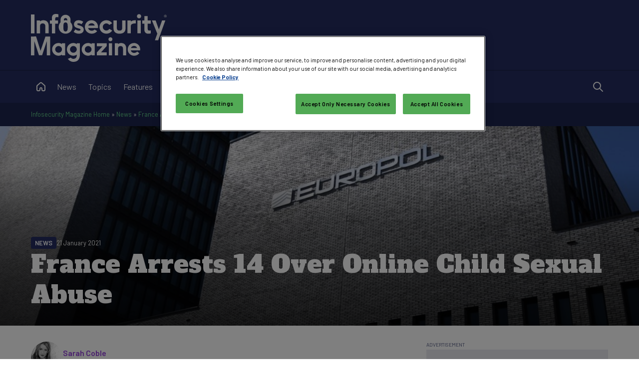

--- FILE ---
content_type: text/html; charset=utf-8
request_url: https://www.infosecurity-magazine.com/news/france-arrests-14-over-online/
body_size: 24482
content:


<!DOCTYPE html>

<html xmlns="http://www.w3.org/1999/xhtml" lang="en-gb">
<head><title>
	France Arrests 14 Over Online Child Sexual Abuse - Infosecurity Magazine
</title><meta charset="UTF-8" /><script type="text/javascript">window.NREUM||(NREUM={});NREUM.info = {"beacon":"bam.eu01.nr-data.net","errorBeacon":"bam.eu01.nr-data.net","licenseKey":"NRJS-70b3f9b2c6f17cc4471","applicationID":"241052313","transactionName":"MhBSZQoZXxEDUkdRWQtacWIoV0UHD0FfWUIABh9GHRpBAwVUHVlFFQ0=","queueTime":0,"applicationTime":9,"agent":"","atts":""}</script><script type="text/javascript">(window.NREUM||(NREUM={})).init={privacy:{cookies_enabled:true},ajax:{deny_list:["bam.eu01.nr-data.net"]},feature_flags:["soft_nav"],distributed_tracing:{enabled:true}};(window.NREUM||(NREUM={})).loader_config={agentID:"322535572",accountID:"2916063",trustKey:"2916063",xpid:"Vg8GV1ZVCxACUFBSAgMEV1c=",licenseKey:"NRJS-70b3f9b2c6f17cc4471",applicationID:"241052313",browserID:"322535572"};window.NREUM||(NREUM={}),__nr_require=function(t,e,n){function r(n){if(!e[n]){var o=e[n]={exports:{}};t[n][0].call(o.exports,function(e){var o=t[n][1][e];return r(o||e)},o,o.exports)}return e[n].exports}if("function"==typeof __nr_require)return __nr_require;for(var o=0;o<n.length;o++)r(n[o]);return r}({1:[function(t,e,n){function r(t){try{s.console&&console.log(t)}catch(e){}}var o,i=t("ee"),a=t(31),s={};try{o=localStorage.getItem("__nr_flags").split(","),console&&"function"==typeof console.log&&(s.console=!0,o.indexOf("dev")!==-1&&(s.dev=!0),o.indexOf("nr_dev")!==-1&&(s.nrDev=!0))}catch(c){}s.nrDev&&i.on("internal-error",function(t){r(t.stack)}),s.dev&&i.on("fn-err",function(t,e,n){r(n.stack)}),s.dev&&(r("NR AGENT IN DEVELOPMENT MODE"),r("flags: "+a(s,function(t,e){return t}).join(", ")))},{}],2:[function(t,e,n){function r(t,e,n,r,s){try{l?l-=1:o(s||new UncaughtException(t,e,n),!0)}catch(f){try{i("ierr",[f,c.now(),!0])}catch(d){}}return"function"==typeof u&&u.apply(this,a(arguments))}function UncaughtException(t,e,n){this.message=t||"Uncaught error with no additional information",this.sourceURL=e,this.line=n}function o(t,e){var n=e?null:c.now();i("err",[t,n])}var i=t("handle"),a=t(32),s=t("ee"),c=t("loader"),f=t("gos"),u=window.onerror,d=!1,p="nr@seenError";if(!c.disabled){var l=0;c.features.err=!0,t(1),window.onerror=r;try{throw new Error}catch(h){"stack"in h&&(t(14),t(13),"addEventListener"in window&&t(7),c.xhrWrappable&&t(15),d=!0)}s.on("fn-start",function(t,e,n){d&&(l+=1)}),s.on("fn-err",function(t,e,n){d&&!n[p]&&(f(n,p,function(){return!0}),this.thrown=!0,o(n))}),s.on("fn-end",function(){d&&!this.thrown&&l>0&&(l-=1)}),s.on("internal-error",function(t){i("ierr",[t,c.now(),!0])})}},{}],3:[function(t,e,n){var r=t("loader");r.disabled||(r.features.ins=!0)},{}],4:[function(t,e,n){function r(){U++,L=g.hash,this[u]=y.now()}function o(){U--,g.hash!==L&&i(0,!0);var t=y.now();this[h]=~~this[h]+t-this[u],this[d]=t}function i(t,e){E.emit("newURL",[""+g,e])}function a(t,e){t.on(e,function(){this[e]=y.now()})}var s="-start",c="-end",f="-body",u="fn"+s,d="fn"+c,p="cb"+s,l="cb"+c,h="jsTime",m="fetch",v="addEventListener",w=window,g=w.location,y=t("loader");if(w[v]&&y.xhrWrappable&&!y.disabled){var x=t(11),b=t(12),E=t(9),R=t(7),O=t(14),T=t(8),S=t(15),P=t(10),M=t("ee"),C=M.get("tracer"),N=t(23);t(17),y.features.spa=!0;var L,U=0;M.on(u,r),b.on(p,r),P.on(p,r),M.on(d,o),b.on(l,o),P.on(l,o),M.buffer([u,d,"xhr-resolved"]),R.buffer([u]),O.buffer(["setTimeout"+c,"clearTimeout"+s,u]),S.buffer([u,"new-xhr","send-xhr"+s]),T.buffer([m+s,m+"-done",m+f+s,m+f+c]),E.buffer(["newURL"]),x.buffer([u]),b.buffer(["propagate",p,l,"executor-err","resolve"+s]),C.buffer([u,"no-"+u]),P.buffer(["new-jsonp","cb-start","jsonp-error","jsonp-end"]),a(T,m+s),a(T,m+"-done"),a(P,"new-jsonp"),a(P,"jsonp-end"),a(P,"cb-start"),E.on("pushState-end",i),E.on("replaceState-end",i),w[v]("hashchange",i,N(!0)),w[v]("load",i,N(!0)),w[v]("popstate",function(){i(0,U>1)},N(!0))}},{}],5:[function(t,e,n){function r(){var t=new PerformanceObserver(function(t,e){var n=t.getEntries();s(v,[n])});try{t.observe({entryTypes:["resource"]})}catch(e){}}function o(t){if(s(v,[window.performance.getEntriesByType(w)]),window.performance["c"+p])try{window.performance[h](m,o,!1)}catch(t){}else try{window.performance[h]("webkit"+m,o,!1)}catch(t){}}function i(t){}if(window.performance&&window.performance.timing&&window.performance.getEntriesByType){var a=t("ee"),s=t("handle"),c=t(14),f=t(13),u=t(6),d=t(23),p="learResourceTimings",l="addEventListener",h="removeEventListener",m="resourcetimingbufferfull",v="bstResource",w="resource",g="-start",y="-end",x="fn"+g,b="fn"+y,E="bstTimer",R="pushState",O=t("loader");if(!O.disabled){O.features.stn=!0,t(9),"addEventListener"in window&&t(7);var T=NREUM.o.EV;a.on(x,function(t,e){var n=t[0];n instanceof T&&(this.bstStart=O.now())}),a.on(b,function(t,e){var n=t[0];n instanceof T&&s("bst",[n,e,this.bstStart,O.now()])}),c.on(x,function(t,e,n){this.bstStart=O.now(),this.bstType=n}),c.on(b,function(t,e){s(E,[e,this.bstStart,O.now(),this.bstType])}),f.on(x,function(){this.bstStart=O.now()}),f.on(b,function(t,e){s(E,[e,this.bstStart,O.now(),"requestAnimationFrame"])}),a.on(R+g,function(t){this.time=O.now(),this.startPath=location.pathname+location.hash}),a.on(R+y,function(t){s("bstHist",[location.pathname+location.hash,this.startPath,this.time])}),u()?(s(v,[window.performance.getEntriesByType("resource")]),r()):l in window.performance&&(window.performance["c"+p]?window.performance[l](m,o,d(!1)):window.performance[l]("webkit"+m,o,d(!1))),document[l]("scroll",i,d(!1)),document[l]("keypress",i,d(!1)),document[l]("click",i,d(!1))}}},{}],6:[function(t,e,n){e.exports=function(){return"PerformanceObserver"in window&&"function"==typeof window.PerformanceObserver}},{}],7:[function(t,e,n){function r(t){for(var e=t;e&&!e.hasOwnProperty(u);)e=Object.getPrototypeOf(e);e&&o(e)}function o(t){s.inPlace(t,[u,d],"-",i)}function i(t,e){return t[1]}var a=t("ee").get("events"),s=t("wrap-function")(a,!0),c=t("gos"),f=XMLHttpRequest,u="addEventListener",d="removeEventListener";e.exports=a,"getPrototypeOf"in Object?(r(document),r(window),r(f.prototype)):f.prototype.hasOwnProperty(u)&&(o(window),o(f.prototype)),a.on(u+"-start",function(t,e){var n=t[1];if(null!==n&&("function"==typeof n||"object"==typeof n)){var r=c(n,"nr@wrapped",function(){function t(){if("function"==typeof n.handleEvent)return n.handleEvent.apply(n,arguments)}var e={object:t,"function":n}[typeof n];return e?s(e,"fn-",null,e.name||"anonymous"):n});this.wrapped=t[1]=r}}),a.on(d+"-start",function(t){t[1]=this.wrapped||t[1]})},{}],8:[function(t,e,n){function r(t,e,n){var r=t[e];"function"==typeof r&&(t[e]=function(){var t=i(arguments),e={};o.emit(n+"before-start",[t],e);var a;e[m]&&e[m].dt&&(a=e[m].dt);var s=r.apply(this,t);return o.emit(n+"start",[t,a],s),s.then(function(t){return o.emit(n+"end",[null,t],s),t},function(t){throw o.emit(n+"end",[t],s),t})})}var o=t("ee").get("fetch"),i=t(32),a=t(31);e.exports=o;var s=window,c="fetch-",f=c+"body-",u=["arrayBuffer","blob","json","text","formData"],d=s.Request,p=s.Response,l=s.fetch,h="prototype",m="nr@context";d&&p&&l&&(a(u,function(t,e){r(d[h],e,f),r(p[h],e,f)}),r(s,"fetch",c),o.on(c+"end",function(t,e){var n=this;if(e){var r=e.headers.get("content-length");null!==r&&(n.rxSize=r),o.emit(c+"done",[null,e],n)}else o.emit(c+"done",[t],n)}))},{}],9:[function(t,e,n){var r=t("ee").get("history"),o=t("wrap-function")(r);e.exports=r;var i=window.history&&window.history.constructor&&window.history.constructor.prototype,a=window.history;i&&i.pushState&&i.replaceState&&(a=i),o.inPlace(a,["pushState","replaceState"],"-")},{}],10:[function(t,e,n){function r(t){function e(){f.emit("jsonp-end",[],l),t.removeEventListener("load",e,c(!1)),t.removeEventListener("error",n,c(!1))}function n(){f.emit("jsonp-error",[],l),f.emit("jsonp-end",[],l),t.removeEventListener("load",e,c(!1)),t.removeEventListener("error",n,c(!1))}var r=t&&"string"==typeof t.nodeName&&"script"===t.nodeName.toLowerCase();if(r){var o="function"==typeof t.addEventListener;if(o){var a=i(t.src);if(a){var d=s(a),p="function"==typeof d.parent[d.key];if(p){var l={};u.inPlace(d.parent,[d.key],"cb-",l),t.addEventListener("load",e,c(!1)),t.addEventListener("error",n,c(!1)),f.emit("new-jsonp",[t.src],l)}}}}}function o(){return"addEventListener"in window}function i(t){var e=t.match(d);return e?e[1]:null}function a(t,e){var n=t.match(l),r=n[1],o=n[3];return o?a(o,e[r]):e[r]}function s(t){var e=t.match(p);return e&&e.length>=3?{key:e[2],parent:a(e[1],window)}:{key:t,parent:window}}var c=t(23),f=t("ee").get("jsonp"),u=t("wrap-function")(f);if(e.exports=f,o()){var d=/[?&](?:callback|cb)=([^&#]+)/,p=/(.*)\.([^.]+)/,l=/^(\w+)(\.|$)(.*)$/,h=["appendChild","insertBefore","replaceChild"];Node&&Node.prototype&&Node.prototype.appendChild?u.inPlace(Node.prototype,h,"dom-"):(u.inPlace(HTMLElement.prototype,h,"dom-"),u.inPlace(HTMLHeadElement.prototype,h,"dom-"),u.inPlace(HTMLBodyElement.prototype,h,"dom-")),f.on("dom-start",function(t){r(t[0])})}},{}],11:[function(t,e,n){var r=t("ee").get("mutation"),o=t("wrap-function")(r),i=NREUM.o.MO;e.exports=r,i&&(window.MutationObserver=function(t){return this instanceof i?new i(o(t,"fn-")):i.apply(this,arguments)},MutationObserver.prototype=i.prototype)},{}],12:[function(t,e,n){function r(t){var e=i.context(),n=s(t,"executor-",e,null,!1),r=new f(n);return i.context(r).getCtx=function(){return e},r}var o=t("wrap-function"),i=t("ee").get("promise"),a=t("ee").getOrSetContext,s=o(i),c=t(31),f=NREUM.o.PR;e.exports=i,f&&(window.Promise=r,["all","race"].forEach(function(t){var e=f[t];f[t]=function(n){function r(t){return function(){i.emit("propagate",[null,!o],a,!1,!1),o=o||!t}}var o=!1;c(n,function(e,n){Promise.resolve(n).then(r("all"===t),r(!1))});var a=e.apply(f,arguments),s=f.resolve(a);return s}}),["resolve","reject"].forEach(function(t){var e=f[t];f[t]=function(t){var n=e.apply(f,arguments);return t!==n&&i.emit("propagate",[t,!0],n,!1,!1),n}}),f.prototype["catch"]=function(t){return this.then(null,t)},f.prototype=Object.create(f.prototype,{constructor:{value:r}}),c(Object.getOwnPropertyNames(f),function(t,e){try{r[e]=f[e]}catch(n){}}),o.wrapInPlace(f.prototype,"then",function(t){return function(){var e=this,n=o.argsToArray.apply(this,arguments),r=a(e);r.promise=e,n[0]=s(n[0],"cb-",r,null,!1),n[1]=s(n[1],"cb-",r,null,!1);var c=t.apply(this,n);return r.nextPromise=c,i.emit("propagate",[e,!0],c,!1,!1),c}}),i.on("executor-start",function(t){t[0]=s(t[0],"resolve-",this,null,!1),t[1]=s(t[1],"resolve-",this,null,!1)}),i.on("executor-err",function(t,e,n){t[1](n)}),i.on("cb-end",function(t,e,n){i.emit("propagate",[n,!0],this.nextPromise,!1,!1)}),i.on("propagate",function(t,e,n){this.getCtx&&!e||(this.getCtx=function(){if(t instanceof Promise)var e=i.context(t);return e&&e.getCtx?e.getCtx():this})}),r.toString=function(){return""+f})},{}],13:[function(t,e,n){var r=t("ee").get("raf"),o=t("wrap-function")(r),i="equestAnimationFrame";e.exports=r,o.inPlace(window,["r"+i,"mozR"+i,"webkitR"+i,"msR"+i],"raf-"),r.on("raf-start",function(t){t[0]=o(t[0],"fn-")})},{}],14:[function(t,e,n){function r(t,e,n){t[0]=a(t[0],"fn-",null,n)}function o(t,e,n){this.method=n,this.timerDuration=isNaN(t[1])?0:+t[1],t[0]=a(t[0],"fn-",this,n)}var i=t("ee").get("timer"),a=t("wrap-function")(i),s="setTimeout",c="setInterval",f="clearTimeout",u="-start",d="-";e.exports=i,a.inPlace(window,[s,"setImmediate"],s+d),a.inPlace(window,[c],c+d),a.inPlace(window,[f,"clearImmediate"],f+d),i.on(c+u,r),i.on(s+u,o)},{}],15:[function(t,e,n){function r(t,e){d.inPlace(e,["onreadystatechange"],"fn-",s)}function o(){var t=this,e=u.context(t);t.readyState>3&&!e.resolved&&(e.resolved=!0,u.emit("xhr-resolved",[],t)),d.inPlace(t,y,"fn-",s)}function i(t){x.push(t),m&&(E?E.then(a):w?w(a):(R=-R,O.data=R))}function a(){for(var t=0;t<x.length;t++)r([],x[t]);x.length&&(x=[])}function s(t,e){return e}function c(t,e){for(var n in t)e[n]=t[n];return e}t(7);var f=t("ee"),u=f.get("xhr"),d=t("wrap-function")(u),p=t(23),l=NREUM.o,h=l.XHR,m=l.MO,v=l.PR,w=l.SI,g="readystatechange",y=["onload","onerror","onabort","onloadstart","onloadend","onprogress","ontimeout"],x=[];e.exports=u;var b=window.XMLHttpRequest=function(t){var e=new h(t);try{u.emit("new-xhr",[e],e),e.addEventListener(g,o,p(!1))}catch(n){try{u.emit("internal-error",[n])}catch(r){}}return e};if(c(h,b),b.prototype=h.prototype,d.inPlace(b.prototype,["open","send"],"-xhr-",s),u.on("send-xhr-start",function(t,e){r(t,e),i(e)}),u.on("open-xhr-start",r),m){var E=v&&v.resolve();if(!w&&!v){var R=1,O=document.createTextNode(R);new m(a).observe(O,{characterData:!0})}}else f.on("fn-end",function(t){t[0]&&t[0].type===g||a()})},{}],16:[function(t,e,n){function r(t){if(!s(t))return null;var e=window.NREUM;if(!e.loader_config)return null;var n=(e.loader_config.accountID||"").toString()||null,r=(e.loader_config.agentID||"").toString()||null,f=(e.loader_config.trustKey||"").toString()||null;if(!n||!r)return null;var h=l.generateSpanId(),m=l.generateTraceId(),v=Date.now(),w={spanId:h,traceId:m,timestamp:v};return(t.sameOrigin||c(t)&&p())&&(w.traceContextParentHeader=o(h,m),w.traceContextStateHeader=i(h,v,n,r,f)),(t.sameOrigin&&!u()||!t.sameOrigin&&c(t)&&d())&&(w.newrelicHeader=a(h,m,v,n,r,f)),w}function o(t,e){return"00-"+e+"-"+t+"-01"}function i(t,e,n,r,o){var i=0,a="",s=1,c="",f="";return o+"@nr="+i+"-"+s+"-"+n+"-"+r+"-"+t+"-"+a+"-"+c+"-"+f+"-"+e}function a(t,e,n,r,o,i){var a="btoa"in window&&"function"==typeof window.btoa;if(!a)return null;var s={v:[0,1],d:{ty:"Browser",ac:r,ap:o,id:t,tr:e,ti:n}};return i&&r!==i&&(s.d.tk=i),btoa(JSON.stringify(s))}function s(t){return f()&&c(t)}function c(t){var e=!1,n={};if("init"in NREUM&&"distributed_tracing"in NREUM.init&&(n=NREUM.init.distributed_tracing),t.sameOrigin)e=!0;else if(n.allowed_origins instanceof Array)for(var r=0;r<n.allowed_origins.length;r++){var o=h(n.allowed_origins[r]);if(t.hostname===o.hostname&&t.protocol===o.protocol&&t.port===o.port){e=!0;break}}return e}function f(){return"init"in NREUM&&"distributed_tracing"in NREUM.init&&!!NREUM.init.distributed_tracing.enabled}function u(){return"init"in NREUM&&"distributed_tracing"in NREUM.init&&!!NREUM.init.distributed_tracing.exclude_newrelic_header}function d(){return"init"in NREUM&&"distributed_tracing"in NREUM.init&&NREUM.init.distributed_tracing.cors_use_newrelic_header!==!1}function p(){return"init"in NREUM&&"distributed_tracing"in NREUM.init&&!!NREUM.init.distributed_tracing.cors_use_tracecontext_headers}var l=t(28),h=t(18);e.exports={generateTracePayload:r,shouldGenerateTrace:s}},{}],17:[function(t,e,n){function r(t){var e=this.params,n=this.metrics;if(!this.ended){this.ended=!0;for(var r=0;r<p;r++)t.removeEventListener(d[r],this.listener,!1);return e.protocol&&"data"===e.protocol?void g("Ajax/DataUrl/Excluded"):void(e.aborted||(n.duration=a.now()-this.startTime,this.loadCaptureCalled||4!==t.readyState?null==e.status&&(e.status=0):i(this,t),n.cbTime=this.cbTime,s("xhr",[e,n,this.startTime,this.endTime,"xhr"],this)))}}function o(t,e){var n=c(e),r=t.params;r.hostname=n.hostname,r.port=n.port,r.protocol=n.protocol,r.host=n.hostname+":"+n.port,r.pathname=n.pathname,t.parsedOrigin=n,t.sameOrigin=n.sameOrigin}function i(t,e){t.params.status=e.status;var n=v(e,t.lastSize);if(n&&(t.metrics.rxSize=n),t.sameOrigin){var r=e.getResponseHeader("X-NewRelic-App-Data");r&&(t.params.cat=r.split(", ").pop())}t.loadCaptureCalled=!0}var a=t("loader");if(a.xhrWrappable&&!a.disabled){var s=t("handle"),c=t(18),f=t(16).generateTracePayload,u=t("ee"),d=["load","error","abort","timeout"],p=d.length,l=t("id"),h=t(24),m=t(22),v=t(19),w=t(23),g=t(25).recordSupportability,y=NREUM.o.REQ,x=window.XMLHttpRequest;a.features.xhr=!0,t(15),t(8),u.on("new-xhr",function(t){var e=this;e.totalCbs=0,e.called=0,e.cbTime=0,e.end=r,e.ended=!1,e.xhrGuids={},e.lastSize=null,e.loadCaptureCalled=!1,e.params=this.params||{},e.metrics=this.metrics||{},t.addEventListener("load",function(n){i(e,t)},w(!1)),h&&(h>34||h<10)||t.addEventListener("progress",function(t){e.lastSize=t.loaded},w(!1))}),u.on("open-xhr-start",function(t){this.params={method:t[0]},o(this,t[1]),this.metrics={}}),u.on("open-xhr-end",function(t,e){"loader_config"in NREUM&&"xpid"in NREUM.loader_config&&this.sameOrigin&&e.setRequestHeader("X-NewRelic-ID",NREUM.loader_config.xpid);var n=f(this.parsedOrigin);if(n){var r=!1;n.newrelicHeader&&(e.setRequestHeader("newrelic",n.newrelicHeader),r=!0),n.traceContextParentHeader&&(e.setRequestHeader("traceparent",n.traceContextParentHeader),n.traceContextStateHeader&&e.setRequestHeader("tracestate",n.traceContextStateHeader),r=!0),r&&(this.dt=n)}}),u.on("send-xhr-start",function(t,e){var n=this.metrics,r=t[0],o=this;if(n&&r){var i=m(r);i&&(n.txSize=i)}this.startTime=a.now(),this.listener=function(t){try{"abort"!==t.type||o.loadCaptureCalled||(o.params.aborted=!0),("load"!==t.type||o.called===o.totalCbs&&(o.onloadCalled||"function"!=typeof e.onload))&&o.end(e)}catch(n){try{u.emit("internal-error",[n])}catch(r){}}};for(var s=0;s<p;s++)e.addEventListener(d[s],this.listener,w(!1))}),u.on("xhr-cb-time",function(t,e,n){this.cbTime+=t,e?this.onloadCalled=!0:this.called+=1,this.called!==this.totalCbs||!this.onloadCalled&&"function"==typeof n.onload||this.end(n)}),u.on("xhr-load-added",function(t,e){var n=""+l(t)+!!e;this.xhrGuids&&!this.xhrGuids[n]&&(this.xhrGuids[n]=!0,this.totalCbs+=1)}),u.on("xhr-load-removed",function(t,e){var n=""+l(t)+!!e;this.xhrGuids&&this.xhrGuids[n]&&(delete this.xhrGuids[n],this.totalCbs-=1)}),u.on("xhr-resolved",function(){this.endTime=a.now()}),u.on("addEventListener-end",function(t,e){e instanceof x&&"load"===t[0]&&u.emit("xhr-load-added",[t[1],t[2]],e)}),u.on("removeEventListener-end",function(t,e){e instanceof x&&"load"===t[0]&&u.emit("xhr-load-removed",[t[1],t[2]],e)}),u.on("fn-start",function(t,e,n){e instanceof x&&("onload"===n&&(this.onload=!0),("load"===(t[0]&&t[0].type)||this.onload)&&(this.xhrCbStart=a.now()))}),u.on("fn-end",function(t,e){this.xhrCbStart&&u.emit("xhr-cb-time",[a.now()-this.xhrCbStart,this.onload,e],e)}),u.on("fetch-before-start",function(t){function e(t,e){var n=!1;return e.newrelicHeader&&(t.set("newrelic",e.newrelicHeader),n=!0),e.traceContextParentHeader&&(t.set("traceparent",e.traceContextParentHeader),e.traceContextStateHeader&&t.set("tracestate",e.traceContextStateHeader),n=!0),n}var n,r=t[1]||{};"string"==typeof t[0]?n=t[0]:t[0]&&t[0].url?n=t[0].url:window.URL&&t[0]&&t[0]instanceof URL&&(n=t[0].href),n&&(this.parsedOrigin=c(n),this.sameOrigin=this.parsedOrigin.sameOrigin);var o=f(this.parsedOrigin);if(o&&(o.newrelicHeader||o.traceContextParentHeader))if("string"==typeof t[0]||window.URL&&t[0]&&t[0]instanceof URL){var i={};for(var a in r)i[a]=r[a];i.headers=new Headers(r.headers||{}),e(i.headers,o)&&(this.dt=o),t.length>1?t[1]=i:t.push(i)}else t[0]&&t[0].headers&&e(t[0].headers,o)&&(this.dt=o)}),u.on("fetch-start",function(t,e){this.params={},this.metrics={},this.startTime=a.now(),this.dt=e,t.length>=1&&(this.target=t[0]),t.length>=2&&(this.opts=t[1]);var n,r=this.opts||{},i=this.target;if("string"==typeof i?n=i:"object"==typeof i&&i instanceof y?n=i.url:window.URL&&"object"==typeof i&&i instanceof URL&&(n=i.href),o(this,n),"data"!==this.params.protocol){var s=(""+(i&&i instanceof y&&i.method||r.method||"GET")).toUpperCase();this.params.method=s,this.txSize=m(r.body)||0}}),u.on("fetch-done",function(t,e){if(this.endTime=a.now(),this.params||(this.params={}),"data"===this.params.protocol)return void g("Ajax/DataUrl/Excluded");this.params.status=e?e.status:0;var n;"string"==typeof this.rxSize&&this.rxSize.length>0&&(n=+this.rxSize);var r={txSize:this.txSize,rxSize:n,duration:a.now()-this.startTime};s("xhr",[this.params,r,this.startTime,this.endTime,"fetch"],this)})}},{}],18:[function(t,e,n){var r={};e.exports=function(t){if(t in r)return r[t];if(0===(t||"").indexOf("data:"))return{protocol:"data"};var e=document.createElement("a"),n=window.location,o={};e.href=t,o.port=e.port;var i=e.href.split("://");!o.port&&i[1]&&(o.port=i[1].split("/")[0].split("@").pop().split(":")[1]),o.port&&"0"!==o.port||(o.port="https"===i[0]?"443":"80"),o.hostname=e.hostname||n.hostname,o.pathname=e.pathname,o.protocol=i[0],"/"!==o.pathname.charAt(0)&&(o.pathname="/"+o.pathname);var a=!e.protocol||":"===e.protocol||e.protocol===n.protocol,s=e.hostname===document.domain&&e.port===n.port;return o.sameOrigin=a&&(!e.hostname||s),"/"===o.pathname&&(r[t]=o),o}},{}],19:[function(t,e,n){function r(t,e){var n=t.responseType;return"json"===n&&null!==e?e:"arraybuffer"===n||"blob"===n||"json"===n?o(t.response):"text"===n||""===n||void 0===n?o(t.responseText):void 0}var o=t(22);e.exports=r},{}],20:[function(t,e,n){function r(){}function o(t,e,n,r){return function(){return u.recordSupportability("API/"+e+"/called"),i(t+e,[f.now()].concat(s(arguments)),n?null:this,r),n?void 0:this}}var i=t("handle"),a=t(31),s=t(32),c=t("ee").get("tracer"),f=t("loader"),u=t(25),d=NREUM;"undefined"==typeof window.newrelic&&(newrelic=d);var p=["setPageViewName","setCustomAttribute","setErrorHandler","finished","addToTrace","inlineHit","addRelease"],l="api-",h=l+"ixn-";a(p,function(t,e){d[e]=o(l,e,!0,"api")}),d.addPageAction=o(l,"addPageAction",!0),d.setCurrentRouteName=o(l,"routeName",!0),e.exports=newrelic,d.interaction=function(){return(new r).get()};var m=r.prototype={createTracer:function(t,e){var n={},r=this,o="function"==typeof e;return i(h+"tracer",[f.now(),t,n],r),function(){if(c.emit((o?"":"no-")+"fn-start",[f.now(),r,o],n),o)try{return e.apply(this,arguments)}catch(t){throw c.emit("fn-err",[arguments,this,t],n),t}finally{c.emit("fn-end",[f.now()],n)}}}};a("actionText,setName,setAttribute,save,ignore,onEnd,getContext,end,get".split(","),function(t,e){m[e]=o(h,e)}),newrelic.noticeError=function(t,e){"string"==typeof t&&(t=new Error(t)),u.recordSupportability("API/noticeError/called"),i("err",[t,f.now(),!1,e])}},{}],21:[function(t,e,n){function r(t){if(NREUM.init){for(var e=NREUM.init,n=t.split("."),r=0;r<n.length-1;r++)if(e=e[n[r]],"object"!=typeof e)return;return e=e[n[n.length-1]]}}e.exports={getConfiguration:r}},{}],22:[function(t,e,n){e.exports=function(t){if("string"==typeof t&&t.length)return t.length;if("object"==typeof t){if("undefined"!=typeof ArrayBuffer&&t instanceof ArrayBuffer&&t.byteLength)return t.byteLength;if("undefined"!=typeof Blob&&t instanceof Blob&&t.size)return t.size;if(!("undefined"!=typeof FormData&&t instanceof FormData))try{return JSON.stringify(t).length}catch(e){return}}}},{}],23:[function(t,e,n){var r=!1;try{var o=Object.defineProperty({},"passive",{get:function(){r=!0}});window.addEventListener("testPassive",null,o),window.removeEventListener("testPassive",null,o)}catch(i){}e.exports=function(t){return r?{passive:!0,capture:!!t}:!!t}},{}],24:[function(t,e,n){var r=0,o=navigator.userAgent.match(/Firefox[\/\s](\d+\.\d+)/);o&&(r=+o[1]),e.exports=r},{}],25:[function(t,e,n){function r(t,e){var n=[a,t,{name:t},e];return i("storeMetric",n,null,"api"),n}function o(t,e){var n=[s,t,{name:t},e];return i("storeEventMetrics",n,null,"api"),n}var i=t("handle"),a="sm",s="cm";e.exports={constants:{SUPPORTABILITY_METRIC:a,CUSTOM_METRIC:s},recordSupportability:r,recordCustom:o}},{}],26:[function(t,e,n){function r(){return s.exists&&performance.now?Math.round(performance.now()):(i=Math.max((new Date).getTime(),i))-a}function o(){return i}var i=(new Date).getTime(),a=i,s=t(33);e.exports=r,e.exports.offset=a,e.exports.getLastTimestamp=o},{}],27:[function(t,e,n){function r(t,e){var n=t.getEntries();n.forEach(function(t){"first-paint"===t.name?l("timing",["fp",Math.floor(t.startTime)]):"first-contentful-paint"===t.name&&l("timing",["fcp",Math.floor(t.startTime)])})}function o(t,e){var n=t.getEntries();if(n.length>0){var r=n[n.length-1];if(f&&f<r.startTime)return;var o=[r],i=a({});i&&o.push(i),l("lcp",o)}}function i(t){t.getEntries().forEach(function(t){t.hadRecentInput||l("cls",[t])})}function a(t){var e=navigator.connection||navigator.mozConnection||navigator.webkitConnection;if(e)return e.type&&(t["net-type"]=e.type),e.effectiveType&&(t["net-etype"]=e.effectiveType),e.rtt&&(t["net-rtt"]=e.rtt),e.downlink&&(t["net-dlink"]=e.downlink),t}function s(t){if(t instanceof w&&!y){var e=Math.round(t.timeStamp),n={type:t.type};a(n),e<=h.now()?n.fid=h.now()-e:e>h.offset&&e<=Date.now()?(e-=h.offset,n.fid=h.now()-e):e=h.now(),y=!0,l("timing",["fi",e,n])}}function c(t){"hidden"===t&&(f=h.now(),l("pageHide",[f]))}if(!("init"in NREUM&&"page_view_timing"in NREUM.init&&"enabled"in NREUM.init.page_view_timing&&NREUM.init.page_view_timing.enabled===!1)){var f,u,d,p,l=t("handle"),h=t("loader"),m=t(30),v=t(23),w=NREUM.o.EV;if("PerformanceObserver"in window&&"function"==typeof window.PerformanceObserver){u=new PerformanceObserver(r);try{u.observe({entryTypes:["paint"]})}catch(g){}d=new PerformanceObserver(o);try{d.observe({entryTypes:["largest-contentful-paint"]})}catch(g){}p=new PerformanceObserver(i);try{p.observe({type:"layout-shift",buffered:!0})}catch(g){}}if("addEventListener"in document){var y=!1,x=["click","keydown","mousedown","pointerdown","touchstart"];x.forEach(function(t){document.addEventListener(t,s,v(!1))})}m(c)}},{}],28:[function(t,e,n){function r(){function t(){return e?15&e[n++]:16*Math.random()|0}var e=null,n=0,r=window.crypto||window.msCrypto;r&&r.getRandomValues&&(e=r.getRandomValues(new Uint8Array(31)));for(var o,i="xxxxxxxx-xxxx-4xxx-yxxx-xxxxxxxxxxxx",a="",s=0;s<i.length;s++)o=i[s],"x"===o?a+=t().toString(16):"y"===o?(o=3&t()|8,a+=o.toString(16)):a+=o;return a}function o(){return a(16)}function i(){return a(32)}function a(t){function e(){return n?15&n[r++]:16*Math.random()|0}var n=null,r=0,o=window.crypto||window.msCrypto;o&&o.getRandomValues&&Uint8Array&&(n=o.getRandomValues(new Uint8Array(t)));for(var i=[],a=0;a<t;a++)i.push(e().toString(16));return i.join("")}e.exports={generateUuid:r,generateSpanId:o,generateTraceId:i}},{}],29:[function(t,e,n){function r(t,e){if(!o)return!1;if(t!==o)return!1;if(!e)return!0;if(!i)return!1;for(var n=i.split("."),r=e.split("."),a=0;a<r.length;a++)if(r[a]!==n[a])return!1;return!0}var o=null,i=null,a=/Version\/(\S+)\s+Safari/;if(navigator.userAgent){var s=navigator.userAgent,c=s.match(a);c&&s.indexOf("Chrome")===-1&&s.indexOf("Chromium")===-1&&(o="Safari",i=c[1])}e.exports={agent:o,version:i,match:r}},{}],30:[function(t,e,n){function r(t){function e(){t(s&&document[s]?document[s]:document[i]?"hidden":"visible")}"addEventListener"in document&&a&&document.addEventListener(a,e,o(!1))}var o=t(23);e.exports=r;var i,a,s;"undefined"!=typeof document.hidden?(i="hidden",a="visibilitychange",s="visibilityState"):"undefined"!=typeof document.msHidden?(i="msHidden",a="msvisibilitychange"):"undefined"!=typeof document.webkitHidden&&(i="webkitHidden",a="webkitvisibilitychange",s="webkitVisibilityState")},{}],31:[function(t,e,n){function r(t,e){var n=[],r="",i=0;for(r in t)o.call(t,r)&&(n[i]=e(r,t[r]),i+=1);return n}var o=Object.prototype.hasOwnProperty;e.exports=r},{}],32:[function(t,e,n){function r(t,e,n){e||(e=0),"undefined"==typeof n&&(n=t?t.length:0);for(var r=-1,o=n-e||0,i=Array(o<0?0:o);++r<o;)i[r]=t[e+r];return i}e.exports=r},{}],33:[function(t,e,n){e.exports={exists:"undefined"!=typeof window.performance&&window.performance.timing&&"undefined"!=typeof window.performance.timing.navigationStart}},{}],ee:[function(t,e,n){function r(){}function o(t){function e(t){return t&&t instanceof r?t:t?f(t,c,a):a()}function n(n,r,o,i,a){if(a!==!1&&(a=!0),!l.aborted||i){t&&a&&t(n,r,o);for(var s=e(o),c=m(n),f=c.length,u=0;u<f;u++)c[u].apply(s,r);var p=d[y[n]];return p&&p.push([x,n,r,s]),s}}function i(t,e){g[t]=m(t).concat(e)}function h(t,e){var n=g[t];if(n)for(var r=0;r<n.length;r++)n[r]===e&&n.splice(r,1)}function m(t){return g[t]||[]}function v(t){return p[t]=p[t]||o(n)}function w(t,e){l.aborted||u(t,function(t,n){e=e||"feature",y[n]=e,e in d||(d[e]=[])})}var g={},y={},x={on:i,addEventListener:i,removeEventListener:h,emit:n,get:v,listeners:m,context:e,buffer:w,abort:s,aborted:!1};return x}function i(t){return f(t,c,a)}function a(){return new r}function s(){(d.api||d.feature)&&(l.aborted=!0,d=l.backlog={})}var c="nr@context",f=t("gos"),u=t(31),d={},p={},l=e.exports=o();e.exports.getOrSetContext=i,l.backlog=d},{}],gos:[function(t,e,n){function r(t,e,n){if(o.call(t,e))return t[e];var r=n();if(Object.defineProperty&&Object.keys)try{return Object.defineProperty(t,e,{value:r,writable:!0,enumerable:!1}),r}catch(i){}return t[e]=r,r}var o=Object.prototype.hasOwnProperty;e.exports=r},{}],handle:[function(t,e,n){function r(t,e,n,r){o.buffer([t],r),o.emit(t,e,n)}var o=t("ee").get("handle");e.exports=r,r.ee=o},{}],id:[function(t,e,n){function r(t){var e=typeof t;return!t||"object"!==e&&"function"!==e?-1:t===window?0:a(t,i,function(){return o++})}var o=1,i="nr@id",a=t("gos");e.exports=r},{}],loader:[function(t,e,n){function r(){if(!T++){var t=O.info=NREUM.info,e=m.getElementsByTagName("script")[0];if(setTimeout(f.abort,3e4),!(t&&t.licenseKey&&t.applicationID&&e))return f.abort();c(E,function(e,n){t[e]||(t[e]=n)});var n=a();s("mark",["onload",n+O.offset],null,"api"),s("timing",["load",n]);var r=m.createElement("script");0===t.agent.indexOf("http://")||0===t.agent.indexOf("https://")?r.src=t.agent:r.src=l+"://"+t.agent,e.parentNode.insertBefore(r,e)}}function o(){"complete"===m.readyState&&i()}function i(){s("mark",["domContent",a()+O.offset],null,"api")}var a=t(26),s=t("handle"),c=t(31),f=t("ee"),u=t(29),d=t(21),p=t(23),l=d.getConfiguration("ssl")===!1?"http":"https",h=window,m=h.document,v="addEventListener",w="attachEvent",g=h.XMLHttpRequest,y=g&&g.prototype,x=!1;NREUM.o={ST:setTimeout,SI:h.setImmediate,CT:clearTimeout,XHR:g,REQ:h.Request,EV:h.Event,PR:h.Promise,MO:h.MutationObserver};var b=""+location,E={beacon:"bam.nr-data.net",errorBeacon:"bam.nr-data.net",agent:"js-agent.newrelic.com/nr-spa-1216.min.js"},R=g&&y&&y[v]&&!/CriOS/.test(navigator.userAgent),O=e.exports={offset:a.getLastTimestamp(),now:a,origin:b,features:{},xhrWrappable:R,userAgent:u,disabled:x};if(!x){t(20),t(27),m[v]?(m[v]("DOMContentLoaded",i,p(!1)),h[v]("load",r,p(!1))):(m[w]("onreadystatechange",o),h[w]("onload",r)),s("mark",["firstbyte",a.getLastTimestamp()],null,"api");var T=0}},{}],"wrap-function":[function(t,e,n){function r(t,e){function n(e,n,r,c,f){function nrWrapper(){var i,a,u,p;try{a=this,i=d(arguments),u="function"==typeof r?r(i,a):r||{}}catch(l){o([l,"",[i,a,c],u],t)}s(n+"start",[i,a,c],u,f);try{return p=e.apply(a,i)}catch(h){throw s(n+"err",[i,a,h],u,f),h}finally{s(n+"end",[i,a,p],u,f)}}return a(e)?e:(n||(n=""),nrWrapper[p]=e,i(e,nrWrapper,t),nrWrapper)}function r(t,e,r,o,i){r||(r="");var s,c,f,u="-"===r.charAt(0);for(f=0;f<e.length;f++)c=e[f],s=t[c],a(s)||(t[c]=n(s,u?c+r:r,o,c,i))}function s(n,r,i,a){if(!h||e){var s=h;h=!0;try{t.emit(n,r,i,e,a)}catch(c){o([c,n,r,i],t)}h=s}}return t||(t=u),n.inPlace=r,n.flag=p,n}function o(t,e){e||(e=u);try{e.emit("internal-error",t)}catch(n){}}function i(t,e,n){if(Object.defineProperty&&Object.keys)try{var r=Object.keys(t);return r.forEach(function(n){Object.defineProperty(e,n,{get:function(){return t[n]},set:function(e){return t[n]=e,e}})}),e}catch(i){o([i],n)}for(var a in t)l.call(t,a)&&(e[a]=t[a]);return e}function a(t){return!(t&&t instanceof Function&&t.apply&&!t[p])}function s(t,e){var n=e(t);return n[p]=t,i(t,n,u),n}function c(t,e,n){var r=t[e];t[e]=s(r,n)}function f(){for(var t=arguments.length,e=new Array(t),n=0;n<t;++n)e[n]=arguments[n];return e}var u=t("ee"),d=t(32),p="nr@original",l=Object.prototype.hasOwnProperty,h=!1;e.exports=r,e.exports.wrapFunction=s,e.exports.wrapInPlace=c,e.exports.argsToArray=f},{}]},{},["loader",2,17,5,3,4]);</script>

    <!-- Generated 2026-01-21T17:06:39 -->

    
    <link rel="dns-prefetch" href="https://assets.infosecurity-magazine.com" />
    <link rel="preload" href="https://securepubads.g.doubleclick.net/tag/js/gpt.js" as="script"/>
    <link rel="preload" href="https://cdn.jsdelivr.net/npm/jquery@3.7.0/dist/jquery.min.js" as="script"/>
    <link rel="preload" href="https://cdn.jsdelivr.net/npm/underscore@1.13.6/underscore-min.min.js" as="script"/>
    <link rel="preconnect" href="https://www.google-analytics.com" />
    <link rel="preconnect" href="https://www.googletagmanager.com" />
    <link rel="preconnect" href="https://fonts.googleapis.com" />
    <link rel="preconnect" href="https://fonts.gstatic.com" crossorigin/>
    <meta name="viewport" content="width=device-width,initial-scale=1"/>
    <meta name="format-detection" content="telephone=no"/>
    <meta name="HandheldFriendly" content="True"/>
    <link rel="canonical" href="https://www.infosecurity-magazine.com/news/france-arrests-14-over-online/" />
    <meta property="og:url" content="https://www.infosecurity-magazine.com/news/france-arrests-14-over-online/"/>
    <meta property="og:title" content="France Arrests 14 Over Online Child Sexual Abuse   "/>
    <meta property="twitter:title" content="France Arrests 14 Over Online Child Sexual Abuse   "/>
    <meta property="og:description" content="Europol and French police arrest 14 on suspicion of participating in online child sexual abuse "/>
    <meta property="twitter:description" content="Europol and French police arrest 14 on suspicion of participating in online child sexual abuse "/>
    <meta property="og:site_name" content="Infosecurity Magazine"/>
    <meta property="twitter:site" content="@InfosecurityMag"/>
    <meta property="twitter:card" content="summary_large_image"/>
    <link rel="shortcut icon" href="https://www.infosecurity-magazine.com/favicon.ico" type="image/x-icon"/>
    <link rel="apple-touch-icon" href="https://www.infosecurity-magazine.com/_common/img/icons/apple-icon-57x57.png" sizes="57x57"/>
    <link rel="apple-touch-icon" href="https://www.infosecurity-magazine.com/_common/img/icons/apple-icon-60x60.png" sizes="60x60"/>
    <link rel="apple-touch-icon" href="https://www.infosecurity-magazine.com/_common/img/icons/apple-icon-72x72.png" sizes="72x72"/>
    <link rel="apple-touch-icon" href="https://www.infosecurity-magazine.com/_common/img/icons/apple-icon-76x76.png" sizes="76x76"/>
    <link rel="apple-touch-icon" href="https://www.infosecurity-magazine.com/_common/img/icons/apple-icon-114x114.png" sizes="114x114"/>
    <link rel="apple-touch-icon" href="https://www.infosecurity-magazine.com/_common/img/icons/apple-icon-120x120.png" sizes="120x120"/>
    <link rel="apple-touch-icon" href="https://www.infosecurity-magazine.com/_common/img/icons/apple-icon-144x144.png" sizes="144x144"/>
    <link rel="apple-touch-icon" href="https://www.infosecurity-magazine.com/_common/img/icons/apple-icon-152x152.png" sizes="152x152"/>
    <link rel="apple-touch-icon" href="https://www.infosecurity-magazine.com/_common/img/icons/apple-icon-180x180.png" sizes="180x180"/>
    <link rel="icon" href="https://www.infosecurity-magazine.com/_common/img/icons/android-icon-192x192.png" sizes="192x192" type="image/png"/>
    <link rel="icon" href="https://www.infosecurity-magazine.com/_common/img/icons/favicon-32x32.png" sizes="32x32" type="image/png"/>
    <link rel="icon" href="https://www.infosecurity-magazine.com/_common/img/icons/favicon-96x96.png" sizes="96x96" type="image/png"/>
    <link rel="icon" href="https://www.infosecurity-magazine.com/_common/img/icons/favicon-16x16.png" sizes="16x16" type="image/png"/>
    <link rel="mainfest" href="https://www.infosecurity-magazine.com/manifest.json" />
    <meta name="apple-mobile-web-app-title" content="Infosecurity Magazine"/>
    <meta name="application-name" content="Infosecurity Magazine"/>
    <meta name="msapplication-TileColor" content="#ffffff"/>
    <meta name="msapplication-TileImage" content="https://www.infosecurity-magazine.com/_common/img/icons/ms-icon-144x144.png"/>
    <meta name="theme-color" content="#ffffff"/>
    <meta name="description" content="Europol and French police arrest 14 on suspicion of participating in online child sexual abuse "/>
    <meta property="og:image" content="https://assets.infosecurity-magazine.com/webpage/og/f18f881d-b35b-4ce0-ae26-9999870446d4.jpg"/>
    <meta property="twitter:image:src" content="https://assets.infosecurity-magazine.com/webpage/tw/f18f881d-b35b-4ce0-ae26-9999870446d4.jpg"/>
    <meta property="og:type" content="article"/>
    <meta property="article:publisher" content="https://www.facebook.com/pages/Infosecurity-Magazine/210560332330063"/>
    <meta property="article:published_time" content="2021-01-21T18:02:00"/>
    <meta name="author" content="Sarah Coble"/>
    <meta property="article:author" content="https://www.infosecurity-magazine.com/profile/sarah-coble/"/>
    <meta property="article:author:first_name" content="Sarah"/>
    <meta property="article:author:last_name" content="Coble"/>
    <script type="application/ld+json">{"@context":"https://schema.org","@type":"NewsArticle","name":"France Arrests 14 Over Online Child Sexual Abuse   ","description":"Europol and French police arrest 14 on suspicion of participating in online child sexual abuse ","image":{"@type":"ImageObject","url":"https://assets.infosecurity-magazine.com/webpage/og/f18f881d-b35b-4ce0-ae26-9999870446d4.jpg"},"mainEntityOfPage":"https://www.infosecurity-magazine.com/news/france-arrests-14-over-online/","url":"https://www.infosecurity-magazine.com/news/france-arrests-14-over-online/","author":{"@type":"Person","name":"Sarah Coble","url":"https://www.infosecurity-magazine.com/profile/sarah-coble/","familyName":"Coble","givenName":"Sarah"},"dateModified":"2025-08-28T03:30:58.17+00:00","datePublished":"2021-01-21T18:02:00+00:00","headline":"France Arrests 14 Over Online Child Sexual Abuse   ","publisher":{"@type":"Organization","name":"Infosecurity Magazine","sameAs":["https://www.facebook.com/pages/Infosecurity-Magazine/210560332330063","https://x.com/InfosecurityMag","https://www.linkedin.com/company/infosecurity-magazine/"],"url":"https://www.infosecurity-magazine.com/","logo":{"@type":"ImageObject","url":"https://www.infosecurity-magazine.com/_common/img/logo.png"}},"articleBody":"Europol and French police arrest 14 on suspicion of participating in online child sexual abuse "}</script>
    <link rel="stylesheet" type="text/css" href="https://fonts.googleapis.com/css2?family=Alfa+Slab+One&family=Barlow:ital,wght@0,400;0,600;0,700;1,400;1,600;1,700&display=swap"/>
    <link rel="stylesheet" type="text/css" href="/_common/css/26011901/base.min.css?v=26011901"/>
    <link rel="stylesheet" type="text/css" href="/_common/css/26011901/article.min.css?v=26011901"/>

    <script>window.dataLayer = window.dataLayer || [];</script>

    <!-- OneTrust Cookies Consent Notice start -->
    <script src="https://cdn.cookielaw.org/scripttemplates/otSDKStub.js"  type="text/javascript" charset="UTF-8" data-domain-script="6b575081-117f-49ba-bff7-347875107505"></script>
    <script type="text/javascript">
        function OptanonWrapper() { window.dataLayer.push({ event: 'OneTrustGroupsUpdated' }); }
    </script>
    <!-- OneTrust Cookies Consent Notice end -->

    
    <script type="text/javascript" src="https://cdn.jsdelivr.net/npm/jquery@3.7.0/dist/jquery.min.js"></script>
    <script type="text/javascript" src="https://securepubads.g.doubleclick.net/tag/js/gpt.js" async></script>

    <!-- Google Tag Manager -->
    <script>(function (w, d, s, l, i) {
            w[l] = w[l] || []; w[l].push({
                'gtm.start':
                    new Date().getTime(), event: 'gtm.js'
            }); var f = d.getElementsByTagName(s)[0],
                j = d.createElement(s), dl = l != 'dataLayer' ? '&l=' + l : ''; j.async = true; j.src =
                    'https://www.googletagmanager.com/gtm.js?id=' + i + dl; f.parentNode.insertBefore(j, f);
        })(window, document, 'script', 'dataLayer', 'GTM-MJ69SWF');</script>
    <!-- End Google Tag Manager -->

    <script type="text/javascript">
        (function () {
            var date = new Date(); date.setTime(date.getTime() + (5 * 24 * 60 * 60 * 1000));
            document.cookie = 'ISM.ScreenSize=' + screen.width + ';expires=' + date.toGMTString + ';';
        }());
    </script>
</head>
<body>
    <!-- Google Tag Manager (noscript) -->
    <noscript>
        <iframe src="https://www.googletagmanager.com/ns.html?id=GTM-MJ69SWF"
            height="0" width="0" style="display: none; visibility: hidden"></iframe>
    </noscript>
    <!-- End Google Tag Manager (noscript) -->

    
        <div class="header-ad-row">
            <div class="dfp leaderboard"><div class="slot" id="dfp-ad-ca723b40-f5fc-47e0-a65d-36cbc3db842d" data-ad-sizes="[728,90]"></div></div>
        </div>
        <header>
            <div class="header-logo-row container">
                <a href="https://www.infosecurity-magazine.com/" class="infosec-logo">
                    <svg xmlns="http://www.w3.org/2000/svg" xmlns:xlink="http://www.w3.org/1999/xlink" viewBox="0 0 469.66 165.82" role="img" aria-label="Infosecurity Magazine">
                        <path d="M0,67.15V1.6h12.3v65.55s-12.3,0-12.3,0Z"/>
                        <path d="M49.76,67.15v-23.84c0-8.64-4.6-10.51-9.2-10.51s-9.2,1.78-9.2,10.33v24.03h-11.55V22.55h11.55v3.29c2.53-1.88,5.63-4.13,11.73-4.13,9.76,0,18.21,5.73,18.21,19.71v25.72h-11.55.01Z"/>
                        <path d="M72.39,67.15v-33.51h-6.57v-11.08h6.57v-8.1c0-8.73,4.13-14.46,13.8-14.46,2.53,0,6.38.38,8.64,1.13v10.23s-3.29-.47-5.45-.47c-3.57,0-5.45,1.31-5.45,6.01v5.66h9.95v11.08h-9.95v33.51h-11.55,0Z"/>
                        <path d="M153.78,53.25c4.13,3.57,9.11,4.6,12.3,4.6,4.13,0,5.45-1.69,5.45-3.29,0-6.67-22.62-2.53-22.62-18.59,0-8.17,5.82-14.27,15.77-14.27,3.94,0,11.17.94,16.24,5.63l-6.1,8.26c-3.94-2.72-7.6-3.38-10.04-3.38-3.85,0-4.6,1.69-4.6,2.82,0,6.29,22.34,3.29,22.34,19.15,0,8.17-5.91,14.17-17.18,14.17-8.26,0-13.61-3.19-17.65-6.29l6.1-8.82h-.01Z"/>
                        <path d="M280.9,57.38c-4.13,6.57-11.64,10.98-20.18,10.98-13.14,0-23.66-10.51-23.66-23.37s10.51-23.28,23.66-23.28c8.45,0,15.77,4.22,20,10.61l-9.86,5.73c-2.25-3.19-5.91-5.26-10.14-5.26-6.76,0-12.3,5.63-12.3,12.2s5.54,12.3,12.3,12.3c4.41,0,8.26-2.25,10.42-5.73l9.76,5.82h0Z"/>
                        <path d="M209.64,21.71c-14.18,0-23.09,10.89-23.09,23.56s10.33,23.09,23.75,23.09c7.59,0,14.72-3.37,18.76-9.08l-8.8-5.25c-2.65,2.71-6.46,3.91-10.05,3.91-6.67,0-11.08-3.85-12.39-9.29h33.98c.19-1.13.28-2.44.28-3.66,0-12.58-9.29-23.28-22.44-23.28h0ZM198.19,40.2c1.69-4.79,6.01-7.98,11.36-7.98s10.23,3.47,10.89,7.98h-22.25Z"/>
                        <path d="M315.73,22.55h11.55v26.19c0,13.99-8.36,19.62-20.93,19.62s-20.93-5.63-20.93-19.62v-26.19h11.55v23.44c0,7.51,1.5,11.64,9.39,11.64s9.39-4.13,9.39-11.64v-23.44h-.02Z"/>
                        <path d="M333.66,67.15V22.55h11.55v3.71c4.32-3.19,8.54-4.56,17.18-4.56v11.08c-14.74,0-17.18,4.13-17.18,11.83v22.53h-11.55Z"/>
                        <path d="M366.61,7.82c0-4.13,3.19-7.23,7.32-7.23s7.23,3.1,7.23,7.23-3.1,7.32-7.23,7.32-7.32-3.19-7.32-7.32ZM368.11,67.15V22.55h11.55v44.59h-11.55Z"/>
                        <path d="M414.4,67.24s-3.38,1.13-8.92,1.13c-8.73,0-13.24-5.73-13.24-14.46v-20.28h-7.04v-11.08h7.04V7.44h11.55v15.11h10.42v11.08h-10.42v17.84c0,3.1.84,6.01,4.97,6.01,2.91,0,5.63-.47,5.63-.47v10.23h.01Z"/>
                        <path d="M428.88,90.9l8.07-22.53-18.49-45.81h12.77l11.17,30.79,11.08-30.79h11.36l-24.69,68.34h-11.27Z"/>
                        <path d="M468.26,10.86c-.94.94-2.07,1.41-3.4,1.41s-2.46-.47-3.39-1.41c-.93-.94-1.39-2.07-1.39-3.4s.47-2.45,1.4-3.38c.93-.93,2.06-1.4,3.38-1.4s2.46.47,3.4,1.4c.94.93,1.4,2.06,1.4,3.38s-.47,2.46-1.4,3.4h0ZM461.95,4.54c-.8.81-1.2,1.78-1.2,2.92s.4,2.13,1.2,2.94c.8.81,1.77,1.21,2.92,1.21s2.12-.41,2.92-1.21c.8-.81,1.2-1.79,1.2-2.94s-.4-2.11-1.2-2.92c-.81-.81-1.78-1.21-2.92-1.21s-2.11.41-2.91,1.21h-.01ZM464.77,4.81c.65,0,1.13.06,1.44.19.54.23.82.67.82,1.33,0,.47-.17.82-.51,1.04-.18.12-.43.2-.76.26.41.07.71.24.9.52.19.28.29.55.29.81v.39c0,.12,0,.25.01.39,0,.14.02.23.05.27l.03.07h-.87s0-.04-.01-.05c0-.02,0-.04-.01-.06l-.02-.17v-.42c0-.61-.17-1.01-.5-1.2-.2-.11-.54-.17-1.03-.17h-.73v2.07h-.93v-5.26h1.84,0ZM465.77,5.64c-.23-.13-.61-.2-1.12-.2h-.79v1.91h.84c.39,0,.69-.04.88-.12.36-.14.54-.42.54-.82s-.12-.64-.35-.77Z"/>
                        <path class="logo-lock" d="M143.45,44.95c0,12.89-10.54,23.43-23.81,23.43s-23.72-10.54-23.72-23.43c0-6.29,2.47-11.95,6.51-16.13v-9.03c0-9.43,7.65-16.94,17.22-16.94s17.28,7.51,17.28,16.94v9.04c4.05,4.18,6.51,9.84,6.51,16.12h0ZM113.87,19.82v2.76c1.8-.62,3.75-.97,5.78-.97s4.03.34,5.85.98v-2.77c0-3.18-2.58-5.71-5.83-5.71s-5.8,2.53-5.8,5.71ZM126.51,55.12c1.02-6.71,1.02-13.54,0-20.25-.59-3.16-3.82-5.68-6.83-5.68h0c-3.01,0-6.23,2.52-6.83,5.68-1.02,6.71-1.02,13.54,0,20.25.59,3.16,3.82,5.68,6.83,5.68h0c3.01,0,6.23-2.52,6.83-5.68Z"/>
                        <path d="M.06,143.46v-65.47l17.66-.06,15.45,49.71,17.08-49.65h16.28v65.47h-11.62v-49.63l-16.25,49.18h-11l-15.99-49.18v49.62H.05h0Z"/>
                        <path d="M73.17,122.62c0-6.11,2.18-11.3,6.52-15.56,4.34-4.26,9.63-6.4,15.84-6.4,4.5,0,8.4,1.3,11.7,3.9v-3.13h10.92v42.02h-10.92v-2.72c-3.2,2.59-7.1,3.89-11.7,3.89-4.07,0-7.83-.99-11.27-2.95-3.44-1.97-6.14-4.65-8.12-8.03s-2.97-7.05-2.97-11.02h0ZM83.87,122.62c0,3.13,1.15,5.84,3.45,8.12,2.3,2.28,5.03,3.43,8.21,3.43s5.99-1.15,8.27-3.43c2.28-2.29,3.42-5,3.42-8.12s-1.14-5.8-3.42-8.09c-2.28-2.29-5.04-3.43-8.27-3.43s-5.92,1.14-8.21,3.43c-2.3,2.28-3.45,4.98-3.45,8.09Z"/>
                        <path d="M124.34,122.63c0-6.11,2.18-11.31,6.52-15.57s9.63-6.4,15.84-6.4c4.5,0,8.4,1.3,11.7,3.9v-3.13h10.92v39c0,3.11-.28,5.94-.85,8.47-.57,2.54-1.29,4.67-2.19,6.4s-2,3.25-3.29,4.55c-1.3,1.31-2.61,2.33-3.92,3.06-1.32.73-2.75,1.33-4.32,1.79-1.56.46-2.96.76-4.2.9s-2.53.22-3.85.22c-3.96,0-7.61-.94-10.96-2.81-3.35-1.87-6.02-4.38-8.02-7.51l10.01-4.36c1.09,1.3,2.43,2.32,4,3.09s3.23,1.15,4.97,1.15c3.55,0,6.39-1,8.52-3,2.12-2,3.18-5.25,3.18-9.77v-1.86c-3.2,2.58-7.1,3.87-11.7,3.87-4.07,0-7.83-.99-11.27-2.95-3.44-1.97-6.14-4.64-8.12-8.02-1.98-3.37-2.97-7.05-2.97-11.02h0ZM135.04,122.62c0,3.13,1.15,5.84,3.45,8.12,2.3,2.28,5.03,3.43,8.21,3.43s5.99-1.15,8.27-3.43c2.28-2.29,3.42-5,3.42-8.12s-1.14-5.8-3.42-8.09c-2.28-2.29-5.04-3.43-8.27-3.43s-5.92,1.14-8.21,3.43c-2.3,2.28-3.45,4.98-3.45,8.09Z"/>
                        <path d="M175.52,122.62c0-6.11,2.18-11.3,6.52-15.56,4.34-4.26,9.63-6.4,15.84-6.4,4.5,0,8.4,1.3,11.7,3.9v-3.13h10.92v42.02h-10.92v-2.72c-3.2,2.59-7.1,3.89-11.7,3.89-4.07,0-7.83-.99-11.27-2.95-3.44-1.97-6.14-4.65-8.12-8.03s-2.97-7.05-2.97-11.02h0ZM186.22,122.62c0,3.13,1.15,5.84,3.45,8.12,2.3,2.28,5.03,3.43,8.21,3.43s5.99-1.15,8.27-3.43c2.28-2.29,3.42-5,3.42-8.12s-1.14-5.8-3.42-8.09c-2.28-2.29-5.04-3.43-8.27-3.43s-5.92,1.14-8.21,3.43c-2.3,2.28-3.45,4.98-3.45,8.09Z"/>
                        <path d="M228,143.46v-10.28l19.54-21.29h-19.54v-10.45h33.84v9.94l-19.46,21.64h19.46v10.45h-33.84Z"/>
                        <path d="M270.03,92.45c-1.33-1.32-2-2.95-2-4.88s.67-3.55,2-4.86c1.33-1.31,2.98-1.97,4.94-1.97s3.55.65,4.85,1.94,1.95,2.92,1.95,4.87-.65,3.6-1.95,4.9-2.92,1.96-4.85,1.96-3.61-.67-4.94-1.99v.02ZM269.46,143.45v-42.01h10.92v42.02h-10.92Z"/>
                        <path d="M290.22,143.46v-42.02h10.92v3.13c1.06-.81,1.97-1.44,2.7-1.89.73-.45,1.87-.89,3.4-1.34,1.53-.45,3.19-.68,4.98-.68,2.36,0,4.56.37,6.59,1.08,2.03.72,3.84,1.8,5.46,3.24,1.62,1.44,2.88,3.37,3.79,5.8.91,2.43,1.37,5.25,1.37,8.44v24.23h-10.92v-22.43c0-6.61-2.9-9.92-8.71-9.92s-8.67,3.25-8.67,9.75v22.6h-10.92,0Z"/>
                        <path d="M334.73,122.86c0-2.97.51-5.79,1.54-8.49s2.46-5.05,4.32-7.08,4.16-3.64,6.92-4.84c2.76-1.19,5.77-1.79,9.04-1.79,4.04,0,7.7,1,10.96,3.02s5.79,4.69,7.58,8.01c1.79,3.32,2.69,6.96,2.69,10.9,0,1.24-.08,2.39-.26,3.46h-32.15c.63,2.63,1.99,4.74,4.05,6.32s4.63,2.37,7.69,2.37c2.03,0,3.96-.39,5.8-1.16,1.85-.77,3.36-1.93,4.55-3.48l7.45,5.9c-1.9,2.69-4.44,4.8-7.58,6.33-3.15,1.53-6.53,2.3-10.14,2.3-4.16,0-7.96-.95-11.4-2.85-3.44-1.9-6.14-4.52-8.1-7.86-1.97-3.34-2.95-7.02-2.95-11.05h0ZM345.73,118.06h21.01c-.32-2.13-1.46-3.92-3.42-5.35-1.97-1.44-4.26-2.16-6.89-2.16s-4.72.69-6.63,2.05c-1.9,1.37-3.26,3.19-4.07,5.47Z"/>
                    </svg>
                </a>
                <div class="menu-controls">
                    <button class="pullout-open" aria-controls="pullout-menu" aria-expanded="false" type="button">
                        <svg viewBox="0 0 24 24" xmlns="http://www.w3.org/2000/svg" role="img" aria-label="Open menu">
                            <path d="M5 17H19M5 12H19M5 7H19" stroke-width="2" stroke-linecap="round" stroke-linejoin="round" />
                        </svg>
                    </button>
                </div>
                <div class="sec-menu"></div>
            </div>
        </header>
    

    
        <div class="pullout-menu" aria-hidden="false" id="pullout-menu">
            <button class="pullout-close" aria-controls="pullout-menu" aria-expanded="false" type="button">
                <svg viewBox="0 0 24 24" fill="none" xmlns="http://www.w3.org/2000/svg" role="img" aria-label="Close menu">
                    <path d="M18 18L12 12M12 12L6 6M12 12L18 6M12 12L6 18" stroke-width="2" stroke-linecap="round" stroke-linejoin="round" />
                </svg>
            </button>
            <ul class="search-box">
                <li>
                    <form method="get" action="https://www.infosecurity-magazine.com/search/" role="search">
                        <input type="search" name="q" class="form-control" placeholder="Search site…" aria-label="Search keywords" required="required" />
                        <button type="submit" class="form-button with-icon">
                            <svg viewBox="0 0 24 24" fill="none" xmlns="http://www.w3.org/2000/svg" role="img" aria-label="Search">
                                <path d="M15 15L21 21M10 17C6.13401 17 3 13.866 3 10C3 6.13401 6.13401 3 10 3C13.866 3 17 6.13401 17 10C17 13.866 13.866 17 10 17Z" stroke-width="2" stroke-linecap="round" stroke-linejoin="round" />
                            </svg>
                        </button>
                    </form>
                </li>
            </ul>
            <div id="mobile-links">
            </div>
        </div>
    

    <nav>
        <div class="nav-row container">
            <ul>
                <li class="nav-home">
                    <a href="https://www.infosecurity-magazine.com/">
                        <svg viewBox="0 0 24 24" fill="none" xmlns="http://www.w3.org/2000/svg" role="img" aria-label="Home">
                            <path d="M20 17.0002V11.4522C20 10.9179 19.9995 10.6506 19.9346 10.4019C19.877 10.1816 19.7825 9.97307 19.6546 9.78464C19.5102 9.57201 19.3096 9.39569 18.9074 9.04383L14.1074 4.84383C13.3608 4.19054 12.9875 3.86406 12.5674 3.73982C12.1972 3.63035 11.8026 3.63035 11.4324 3.73982C11.0126 3.86397 10.6398 4.19014 9.89436 4.84244L5.09277 9.04383C4.69064 9.39569 4.49004 9.57201 4.3457 9.78464C4.21779 9.97307 4.12255 10.1816 4.06497 10.4019C4 10.6506 4 10.9179 4 11.4522V17.0002C4 17.932 4 18.3978 4.15224 18.7654C4.35523 19.2554 4.74432 19.6452 5.23438 19.8482C5.60192 20.0005 6.06786 20.0005 6.99974 20.0005C7.93163 20.0005 8.39808 20.0005 8.76562 19.8482C9.25568 19.6452 9.64467 19.2555 9.84766 18.7654C9.9999 18.3979 10 17.932 10 17.0001V16.0001C10 14.8955 10.8954 14.0001 12 14.0001C13.1046 14.0001 14 14.8955 14 16.0001V17.0001C14 17.932 14 18.3979 14.1522 18.7654C14.3552 19.2555 14.7443 19.6452 15.2344 19.8482C15.6019 20.0005 16.0679 20.0005 16.9997 20.0005C17.9316 20.0005 18.3981 20.0005 18.7656 19.8482C19.2557 19.6452 19.6447 19.2554 19.8477 18.7654C19.9999 18.3978 20 17.932 20 17.0002Z" stroke-width="2" stroke-linecap="round" stroke-linejoin="round" />
                        </svg>
                    </a>
                </li>
                <li><a href="https://www.infosecurity-magazine.com/news/" class="nav-bar-link nav-bar-link-news">News</a></li>
                <li>
                    <button type="button" data-href="https://www.infosecurity-magazine.com/nav/topics/" class="nav-bar-link nav-bar-link-topics" aria-controls="nav-topics" aria-expanded="false">Topics</button>
                    <ul class="mega-drop mega-drop-topics" id="nav-topics"></ul>
                </li>
                <li>
                    <button type="button" data-href="https://www.infosecurity-magazine.com/nav/features/" class="nav-bar-link nav-bar-link-features" aria-controls="nav-features" aria-expanded="false">Features</button>
                    <ul class="mega-drop mega-drop-features" id="nav-features"></ul>
                </li>
                <li><a href="https://www.infosecurity-magazine.com/webinars/" class="nav-bar-link nav-bar-link-webinars">Webinars</a></li>
                <li><a href="https://www.infosecurity-magazine.com/white-papers/" class="nav-bar-link nav-bar-link-whitepapers">White Papers</a></li>
                <li><a href="https://www.infosecurity-magazine.com/podcasts/" class="nav-bar-link nav-bar-link-podcasts">Podcasts</a></li>
                <li>
                    <button type="button" data-href="https://www.infosecurity-magazine.com/nav/events/" class="nav-bar-link nav-bar-link-events" aria-controls="nav-events" aria-expanded="false"><span class="d-lg-none">Events</span><span class="d-none d-lg-inline">Events &amp; Conferences</span></button>
                    <ul class="mega-drop mega-drop-features" id="nav-events"></ul>
                </li>
                <li><a href="https://www.infosecurity-magazine.com/directory/" class="nav-bar-link nav-bar-link-directory">Directory</a></li>
                <li class="nav-search">
                    <button type="button" aria-controls="nav-site-search" aria-expanded="false">
                        <svg viewBox="0 0 24 24" fill="none" xmlns="http://www.w3.org/2000/svg" role="img" aria-label="Search">
                            <path d="M15 15L21 21M10 17C6.13401 17 3 13.866 3 10C3 6.13401 6.13401 3 10 3C13.866 3 17 6.13401 17 10C17 13.866 13.866 17 10 17Z" stroke-width="2" stroke-linecap="round" stroke-linejoin="round" />
                        </svg>
                    </button>
                    <ul class="mega-drop mega-drop-search" id="nav-site-search">
                        <li>
                            <form method="get" action="https://www.infosecurity-magazine.com/search/" role="search">
                                <input type="search" name="q" class="form-control" placeholder="Search Infosecurity Magazine…" aria-label="Search keywords" required="required" />
                                <input type="submit" value="Search" class="form-button" />
                            </form>
                        </li>
                    </ul>
                </li>
            </ul>
        </div>
    </nav>

    <div id="pnlBreadcrumb" class="breadcrumb">
	
        <div class="container">
            <a href="https://www.infosecurity-magazine.com/">Infosecurity Magazine Home</a> » <a href="https://www.infosecurity-magazine.com/news/">News</a> » <a href="https://www.infosecurity-magazine.com/news/france-arrests-14-over-online/">France Arrests 14 Over Online Child Sexual Abuse   </a>
        </div>
    
</div>

    <div id="pnlMainContent" class="main-content">
	
        

    <div id="cphContent_pnlArticleHeader" class="article-header article-header-image" style="background-image:url(https://assets.infosecurity-magazine.com/webpage/feat/49fcace8-380b-42ef-ae96-8da146b9d32c.jpg);">
		

        <div id="cphContent_pnlArticleTitlebar" class="article-title-bar section">
			
            <div class="container">
                <h1>
                    France Arrests 14 Over Online Child Sexual Abuse   </h1>
                <div class="article-meta">
                    <a id="cphContent_lnkContentType" class="content-badge content-badge-news" href="https://www.infosecurity-magazine.com/news/">News</a>
                    <span data-date="publish"><time datetime="2021-01-21T18:02:00Z">21 January 2021</time></span>
                </div>
            </div>
        
		</div>
    
	</div>

    

    

    <section class="section container">
        <div class="grid">
            

            <div id="cphContent_pnlMainContent" class="col-2-3 order-md-0">
		
                <div id="cphContent_pnlMainContentControls" class="grid-list">
			
        <h2 class="sr-only">Written by</h2>
        <div class="article-authors">
    
        <div class="author"><img src="https://assets.infosecurity-magazine.com/s3/infosec-media/images/profile/ad9fb7f2-c04c-450b-ba33-8f4b53f318de.jpg?width=64&height=64&mode=crop&scale=both&format=webp" alt="Photo of Sarah Coble" class="author-image" loading="lazy" /><div class="author-info"><h3 class="author-name"><a href="https://www.infosecurity-magazine.com/profile/sarah-coble/">Sarah Coble</a></h3><p class="author-title"><span>News Writer</span></p></div></div>
    
        </div>
    
                    <div id="cphContent_pnlArticleBody" class="article-body">
				
                        <div id="cphContent_pnlArticleShare" class="article-share">
					

<ul class="article-share-links">
    <li><a class="share-facebook" href="https://www.facebook.com/sharer/sharer.php?u=https%3a%2f%2fwww.infosecurity-magazine.com%2fnews%2ffrance-arrests-14-over-online%2f" target="_blank" aria-label="Share on Facebook">
        <svg version="1.1" xmlns="http://www.w3.org/2000/svg" xmlns:xlink="http://www.w3.org/1999/xlink" viewBox="0 0 512 512" xml:space="preserve">
            <path d="M283.122,122.174c0,5.24,0,22.319,0,46.583h83.424l-9.045,74.367h-74.379
                c0,114.688,0,268.375,0,268.375h-98.726c0,0,0-151.653,0-268.375h-51.443v-74.367h51.443c0-29.492,0-50.463,0-56.302
                c0-27.82-2.096-41.02,9.725-62.578C205.948,28.32,239.308-0.174,297.007,0.512c57.713,0.711,82.04,6.263,82.04,6.263
                l-12.501,79.257c0,0-36.853-9.731-54.942-6.263C293.539,83.238,283.122,94.366,283.122,122.174z">
            </path>
        </svg>
    </a></li>
    <li><a class="share-twitter" href="https://x.com/intent/tweet?url=https%3a%2f%2fwww.infosecurity-magazine.com%2fnews%2ffrance-arrests-14-over-online%2f" target="_blank" aria-label="Share on X">
        <svg viewBox="0 0 1227 1227" xmlns="http://www.w3.org/2000/svg">
            <path d="M714.163 519.284L1160.89 0H1055.03L667.137 450.887L357.328 0H0L468.492 681.821L0 1226.37H105.866L515.491 750.218L842.672 1226.37H1200L714.137 519.284H714.163ZM569.165 687.828L521.697 619.934L144.011 79.6944H306.615L611.412 515.685L658.88 583.579L1055.08 1150.3H892.476L569.165 687.854V687.828Z" />
        </svg>
    </a></li>
    <li>
        <button type="button" class="share-other" aria-label="Share">
            <svg viewBox="0 0 24 24" xmlns="http://www.w3.org/2000/svg">
                <path d="M9 13.5L15 16.5M15 7.5L9 10.5M18 21C16.3431 21 15 19.6569 15 18C15 16.3431 16.3431 15 18 15C19.6569 15 21 16.3431 21 18C21 19.6569 19.6569 21 18 21ZM6 15C4.34315 15 3 13.6569 3 12C3 10.3431 4.34315 9 6 9C7.65685 9 9 10.3431 9 12C9 13.6569 7.65685 15 6 15ZM18 9C16.3431 9 15 7.65685 15 6C15 4.34315 16.3431 3 18 3C19.6569 3 21 4.34315 21 6C21 7.65685 19.6569 9 18 9Z" stroke-width="2" stroke-linecap="round" stroke-linejoin="round" />
            </svg>
        </button>
    </li>
</ul>

				</div>
                        <div class="article-content">
                            
                            <div class="page-content">
                                <div id="layout-e696907f-d70e-4b54-a1be-e729a608038d" class="content-module " data-layout-id="2" data-edit-folder-name="text" data-index="0" ><p>Fourteen people have been arrested in France as part of a nationwide sweep to combat the sexual exploitation of children online.&nbsp;</p>

<p>

<p>The arrests were made by the French Gendarmerie (Gendarmerie nationale) with the support of Europol as part of an operation that was code-named Horus. All suspects were taken into custody between November 16 and November 20, 2020.</p>

<p>

<p>In a&nbsp;<a href="https://www.politico.eu/article/parliament-committee-green-lights-rules-against-child-sexual-abuse-material-online/">statement</a>&nbsp;released yesterday, Europol said: &quot;The alleged suspects used social media networks to approach minors aged between 12 and 13 and lured them into sharing intimate images and videos.&quot;&nbsp;</p>

<p>

<p>It is not believed that there were any links between the 14 arrested suspects, three of whom have already been convicted and sentenced.&nbsp;</p>

<p>

<p>Operation Horus, which is still ongoing, has so far contributed to the identification of eight potential victims who are minors and resulted in the seizure of 1,058 illicit images.</p>

<p>

<p>Over 50 cyber-investigators were brought in to work on the operation to&nbsp;track the online activities of a large volume of users. The investigators&#39; efforts were coordinated by the French Gendarmerie&rsquo;s cybercrime center, C3N.</p>

<p>

<p>Support provided by Europol included operational analysis and real-time database cross-checks to enable the identification of potential suspects and victims.</p>

<p>

<p>Europol said that the investigation was made more complex by the suspected users&#39; often swapping their online pseudonyms.&nbsp;</p>

<p>

<p>Statistics published by Europol in&nbsp;<a href="https://www.europol.europa.eu/newsroom/news/exploiting-isolation-sexual-predators-increasingly-targeting-children-during-covid-pandemic?_vx_workflow=8729">June</a>&nbsp;showed that the exchanging of child sexual abuse material (CSAM) had increased sharply during the COVID-19 pandemic.&nbsp;</p>

<p>

<p>&quot;With both children and sexual offenders confined at home, law enforcement authorities have seen in the past few months the amount of child sexual exploitation material shared online increasing globally,&quot; said Europol.</p>

<p>

<p>&quot;Sex offenders have increased their criminal activities in social media, via peer-to-peer networks and on the darkweb. Attempts to access websites featuring child sexual abuse material, calls to helplines and activities in dark net and surface web chats sharing child abuse material have all increased during the confinement period.&quot;</p>

<p>

<p>Europol reported that the amount of webcam footage depicting CSAM had increased considerably in forums accessed by offenders.&nbsp;</p>

<p>

<p>&quot;This includes videos depicting forced or coerced children, videos produced by children for peers or for social media attention or others which were captured without their knowledge.&quot;</p>
</div>
                            </div>
                        </div>
                    
			</div>
                    
                
		</div>
            
	</div>

            <div id="cphContent_pnlAdditionalInfo" class="col-1-3">
		
                <div id="cphContent_pnlAdditionalInfoGrid" class="grid-list">
			
                    <div class="dfp "><div class="slot" id="dfp-ad-ba73e490-aee3-4856-a363-89fa8657e5c8" data-ad-sizes="[300,250]"></div></div>
                
		</div>
            
        <div class="content-grid content-grid-1 content-grid-reduced-gap">
            <h2 class="h3">You may also like</h2>
            <ol>
    
        <li><div class="content-item content-sm content-outline content-outline-news  "><div class="content-info"><h3 class="content-headline"><a href="https://www.infosecurity-magazine.com/news/boystown-taken-down/">Online Child Abuse Platform with 400k Users Taken Down</a></h3><div class="content-meta"><a href="https://www.infosecurity-magazine.com/news/" class="content-badge content-badge-news">News</a><span data-date="publish"><time datetime="2021-05-03T15:52:00Z">3 May 2021</time></span></div></div></div></li>
    
        <li><div class="content-item content-sm content-outline content-outline-news  "><div class="content-info"><h3 class="content-headline"><a href="https://www.infosecurity-magazine.com/news/rise-in-livestreaming-of-child/">Europol Reports Increase in Livestreaming of Child Sexual Abuse </a></h3><div class="content-meta"><a href="https://www.infosecurity-magazine.com/news/" class="content-badge content-badge-news">News</a><span data-date="publish"><time datetime="2020-10-07T18:25:00Z">7 October 2020</time></span></div></div></div></li>
    
        <li><div class="content-item content-sm content-outline content-outline-news  "><div class="content-info"><h3 class="content-headline"><a href="https://www.infosecurity-magazine.com/news/online-platform-child-exploitation/">Major Online Platform for Child Exploitation Dismantled</a></h3><div class="content-meta"><a href="https://www.infosecurity-magazine.com/news/" class="content-badge content-badge-news">News</a><span data-date="publish"><time datetime="2025-04-03T15:45:00Z">3 April 2025</time></span></div></div></div></li>
    
        <li><div class="content-item content-sm content-outline content-outline-news  "><div class="content-info"><h3 class="content-headline"><a href="https://www.infosecurity-magazine.com/news/ransomware-groups-fragment-rising/">Ransomware Groups Fragment Amid Rising Cybercrime Threats</a></h3><div class="content-meta"><a href="https://www.infosecurity-magazine.com/news/" class="content-badge content-badge-news">News</a><span data-date="publish"><time datetime="2024-07-22T15:30:00Z">22 July 2024</time></span></div></div></div></li>
    
        <li><div class="content-item content-sm content-outline content-outline-news  "><div class="content-info"><h3 class="content-headline"><a href="https://www.infosecurity-magazine.com/news/new-zealand-identifies-90k-csam/">New Zealand Identifies 90,000 CSAM Trading Accounts</a></h3><div class="content-meta"><a href="https://www.infosecurity-magazine.com/news/" class="content-badge content-badge-news">News</a><span data-date="publish"><time datetime="2022-03-09T18:00:00Z">9 March 2022</time></span></div></div></div></li>
    
        </ol>
            </div>
    
<div class="whats-hot">
    <div class="whats-hot-heading">
        <h2 id="tab-heading">What’s Hot on Infosecurity Magazine?</h2>
    </div>
    <div class="whats-hot-tabs" role="tablist" aria-labelledby="tab-heading">
        <button id="cphContent_ctl02_tabRead" type="button" role="tab" data-tab-value="read" aria-selected="true" aria-controls="tab-panel-read">Read</button>
        <button id="cphContent_ctl02_tabShared" type="button" role="tab" data-tab-value="shared" aria-selected="false" aria-controls="tab-panel-shared">Shared</button>
        <button id="cphContent_ctl02_tabWatched" type="button" role="tab" data-tab-value="watched" aria-selected="false" aria-controls="tab-panel-watched">Watched</button>
        <button id="cphContent_ctl02_tabEditors" type="button" role="tab" data-tab-value="editors" aria-selected="false" aria-controls="tab-panel-editors">Editor's Choice</button>
    </div>
    <div class="whats-hot-stories">
        <div class="tab-panel active" id="tab-panel-read" data-tab-value="read" aria-labelledby="tabRead">
            <div class="content-item content-sm   content-blank"><div class="content-info"><h3 class="content-headline"><a href="https://www.infosecurity-magazine.com/news/ice-agent-doxxing-site-ddosed/">ICE Agent Doxxing Site DDoS-ed Via Russian Servers</a></h3><div class="content-meta"><a href="https://www.infosecurity-magazine.com/news/" class="content-badge content-badge-news">News</a><span data-date="publish"><time datetime="2026-01-15T11:15:00Z">15 January 2026</time></span></div></div><div class="content-ranking" aria-hidden="true">1</div></div><div class="content-item content-sm   content-blank"><div class="content-info"><h3 class="content-headline"><a href="https://www.infosecurity-magazine.com/news/account-compromise-surged-2025/">Account Compromise Surged 389% in 2025, Says eSentire</a></h3><div class="content-meta"><a href="https://www.infosecurity-magazine.com/news/" class="content-badge content-badge-news">News</a><span data-date="publish"><time datetime="2026-01-16T11:40:00Z">16 January 2026</time></span></div></div><div class="content-ranking" aria-hidden="true">2</div></div><div class="content-item content-sm   content-blank"><div class="content-info"><h3 class="content-headline"><a href="https://www.infosecurity-magazine.com/news/codebuild-flaw-aws-console-risk/">CodeBuild Flaw Put AWS Console Supply Chain At Risk</a></h3><div class="content-meta"><a href="https://www.infosecurity-magazine.com/news/" class="content-badge content-badge-news">News</a><span data-date="publish"><time datetime="2026-01-15T15:00:00Z">15 January 2026</time></span></div></div><div class="content-ranking" aria-hidden="true">3</div></div><div class="content-item content-sm   content-blank"><div class="content-info"><h3 class="content-headline"><a href="https://www.infosecurity-magazine.com/news/tamperedchef-malvertising-fake-pdf/">TamperedChef Malvertising Campaign Drops Malware via Fake PDF Manuals</a></h3><div class="content-meta"><a href="https://www.infosecurity-magazine.com/news/" class="content-badge content-badge-news">News</a><span data-date="publish"><time datetime="2026-01-16T12:05:00Z">16 January 2026</time></span></div></div><div class="content-ranking" aria-hidden="true">4</div></div><div class="content-item content-sm   content-blank"><div class="content-info"><h3 class="content-headline"><a href="https://www.infosecurity-magazine.com/news/cyber-threat-actors-ramp-up-ics/">Cyber Threat Actors Ramp Up Attacks on Industrial Environments</a></h3><div class="content-meta"><a href="https://www.infosecurity-magazine.com/news/" class="content-badge content-badge-news">News</a><span data-date="publish"><time datetime="2026-01-15T15:00:00Z">15 January 2026</time></span></div></div><div class="content-ranking" aria-hidden="true">5</div></div><div class="content-item content-sm   content-blank"><div class="content-info"><h3 class="content-headline"><a href="https://www.infosecurity-magazine.com/news/criminal-subscription-service/">Criminal Subscription Service Behind AI-Powered Cyber-Attacks Taken Out By Microsoft </a></h3><div class="content-meta"><a href="https://www.infosecurity-magazine.com/news/" class="content-badge content-badge-news">News</a><span data-date="publish"><time datetime="2026-01-14T16:32:00Z">14 January 2026</time></span></div></div><div class="content-ranking" aria-hidden="true">6</div></div>
            <div class="clear"></div>
        </div>
        <div class="tab-panel" id="tab-panel-shared" data-tab-value="shared" aria-labelledby="tabShared">
            <div class="content-item content-sm   content-blank"><div class="content-info"><h3 class="content-headline"><a href="https://www.infosecurity-magazine.com/news/fraud-overtakes-ransomware-as-top/">World Economic Forum: Cyber-fraud overtakes ransomware as business leaders&#39; top cyber-security concern</a></h3><div class="content-meta"><a href="https://www.infosecurity-magazine.com/news/" class="content-badge content-badge-news">News</a><span data-date="publish"><time datetime="2026-01-12T14:10:00Z">12 January 2026</time></span></div></div><div class="content-ranking" aria-hidden="true">1</div></div><div class="content-item content-sm   content-blank"><div class="content-info"><h3 class="content-headline"><a href="https://www.infosecurity-magazine.com/news/parliament-security-pros-cyber/">Parliament Asks Security Pros to Shape Cyber Security and Resilience Bill</a></h3><div class="content-meta"><a href="https://www.infosecurity-magazine.com/news/" class="content-badge content-badge-news">News</a><span data-date="publish"><time datetime="2026-01-13T11:30:00Z">13 January 2026</time></span></div></div><div class="content-ranking" aria-hidden="true">2</div></div><div class="content-item content-sm   content-blank"><div class="content-info"><h3 class="content-headline"><a href="https://www.infosecurity-magazine.com/news/global-magecart-campaign-six-card/">Global Magecart Campaign Targets Six Card Networks </a></h3><div class="content-meta"><a href="https://www.infosecurity-magazine.com/news/" class="content-badge content-badge-news">News</a><span data-date="publish"><time datetime="2026-01-13T11:00:00Z">13 January 2026</time></span></div></div><div class="content-ranking" aria-hidden="true">3</div></div><div class="content-item content-sm   content-blank"><div class="content-info"><h3 class="content-headline"><a href="https://www.infosecurity-magazine.com/news/ice-agent-doxxing-site-ddosed/">ICE Agent Doxxing Site DDoS-ed Via Russian Servers</a></h3><div class="content-meta"><a href="https://www.infosecurity-magazine.com/news/" class="content-badge content-badge-news">News</a><span data-date="publish"><time datetime="2026-01-15T11:15:00Z">15 January 2026</time></span></div></div><div class="content-ranking" aria-hidden="true">4</div></div><div class="content-item content-sm   content-blank"><div class="content-info"><h3 class="content-headline"><a href="https://www.infosecurity-magazine.com/news/criminal-subscription-service/">Criminal Subscription Service Behind AI-Powered Cyber-Attacks Taken Out By Microsoft </a></h3><div class="content-meta"><a href="https://www.infosecurity-magazine.com/news/" class="content-badge content-badge-news">News</a><span data-date="publish"><time datetime="2026-01-14T16:32:00Z">14 January 2026</time></span></div></div><div class="content-ranking" aria-hidden="true">5</div></div><div class="content-item content-sm   content-blank"><div class="content-info"><h3 class="content-headline"><a href="https://www.infosecurity-magazine.com/news/infosecurity-top-10-stories-2025/">Infosecurity&#39;s Top 10 Cybersecurity Stories of 2025</a></h3><div class="content-meta"><a href="https://www.infosecurity-magazine.com/news/" class="content-badge content-badge-news">News</a><span data-date="publish"><time datetime="2026-01-01T08:30:00Z">1 January 2026</time></span></div></div><div class="content-ranking" aria-hidden="true">6</div></div>
            <div class="clear"></div>
        </div>
        <div class="tab-panel" id="tab-panel-watched" data-tab-value="watched" aria-labelledby="tabWatched">
            <div class="content-item content-sm   content-blank"><div class="content-info"><h3 class="content-headline"><a href="https://www.infosecurity-magazine.com/webinars/security-strategy-saas-shared/">Revisiting CIA: Developing Your Security Strategy in the SaaS Shared Reality</a></h3><div class="content-meta"><a href="https://www.infosecurity-magazine.com/webinars/" class="content-badge content-badge-webinars">Webinar</a><span data-date="event"><time datetime="2025-12-11T15:00:00Z">15:00 — </time><time datetime="2025-12-11T16:00:00Z">16:00, 11 December 2025</time></span></div></div><div class="content-ranking" aria-hidden="true">1</div></div><div class="content-item content-sm   content-blank"><div class="content-info"><h3 class="content-headline"><a href="https://www.infosecurity-magazine.com/webinars/businessdriven-cyber-risk/">Risk-Based IT Compliance: The Case for Business-Driven Cyber Risk Quantification</a></h3><div class="content-meta"><a href="https://www.infosecurity-magazine.com/webinars/" class="content-badge content-badge-webinars">Webinar</a><span data-date="event"><time datetime="2025-10-23T14:00:00Z">15:00 — </time><time datetime="2025-10-23T15:00:00Z">16:00, 23 October 2025</time></span></div></div><div class="content-ranking" aria-hidden="true">2</div></div><div class="content-item content-sm   content-blank"><div class="content-info"><h3 class="content-headline"><a href="https://www.infosecurity-magazine.com/webinars/how-midmarket-can-leverage/">How Mid-Market Businesses Can Leverage Microsoft Security for Proactive Defenses</a></h3><div class="content-meta"><a href="https://www.infosecurity-magazine.com/webinars/" class="content-badge content-badge-webinars">Webinar</a><span data-date="event"><time datetime="2025-11-06T15:00:00Z">15:00 — </time><time datetime="2025-11-06T16:00:00Z">16:00, 6 November 2025</time></span></div></div><div class="content-ranking" aria-hidden="true">3</div></div><div class="content-item content-sm   content-blank"><div class="content-info"><h3 class="content-headline"><a href="https://www.infosecurity-magazine.com/webinars/predicting-cyber-attacks-threat/">Predicting and Prioritizing Cyber Attacks Using Threat Intelligence</a></h3><div class="content-meta"><a href="https://www.infosecurity-magazine.com/webinars/" class="content-badge content-badge-webinars">Webinar</a><span data-date="event"><time datetime="2025-06-26T14:00:00Z">15:00 — </time><time datetime="2025-06-26T15:00:00Z">16:00, 26 June 2025</time></span></div></div><div class="content-ranking" aria-hidden="true">4</div></div><div class="content-item content-sm   content-blank"><div class="content-info"><h3 class="content-headline"><a href="https://www.infosecurity-magazine.com/webinars/audit-compliance-in-the-era-of-ai/">Audit &amp; Compliance in the Era of AI and Emerging Technology</a></h3><div class="content-meta"><a href="https://www.infosecurity-magazine.com/webinars/" class="content-badge content-badge-webinars">Webinar</a><span data-date="event"><time datetime="2025-11-13T11:00:00Z">11:00 — </time><time datetime="2025-11-13T11:30:00Z">11:30, 13 November 2025</time></span></div></div><div class="content-ranking" aria-hidden="true">5</div></div><div class="content-item content-sm   content-blank"><div class="content-info"><h3 class="content-headline"><a href="https://www.infosecurity-magazine.com/webinars/threat-intelligence-cyber/">The Threat Intelligence Imperative: Transforming Risk into Cyber Resilience</a></h3><div class="content-meta"><a href="https://www.infosecurity-magazine.com/webinars/" class="content-badge content-badge-webinars">Webinar</a><span data-date="event"><time datetime="2025-03-13T15:00:00Z">15:00 — </time><time datetime="2025-03-13T16:00:00Z">16:00, 13 March 2025</time></span></div></div><div class="content-ranking" aria-hidden="true">6</div></div>
            <div class="clear"></div>
        </div>
        <div class="tab-panel" id="tab-panel-editors" data-tab-value="editors" aria-labelledby="tabEditors">
            <div class="content-item content-sm   content-blank"><div class="content-info"><h3 class="content-headline"><a href="https://www.infosecurity-magazine.com/opinions/regulating-ai-where-should-the/">Regulating AI: Where Should the Line Be Drawn?</a></h3><div class="content-meta"><a href="https://www.infosecurity-magazine.com/opinions/" class="content-badge content-badge-features">Opinion</a><span data-date="publish"><time datetime="2025-11-12T14:30:00Z">12 November 2025</time></span></div></div><div class="content-ranking" aria-hidden="true">1</div></div><div class="content-item content-sm   content-blank"><div class="content-info"><h3 class="content-headline"><a href="https://www.infosecurity-magazine.com/news-features/what-is-vibe-coding-collins-word/">What Is Vibe Coding? Collins’ Word of the Year Spotlights AI’s Role and Risks in Software </a></h3><div class="content-meta"><a href="https://www.infosecurity-magazine.com/news-features/" class="content-badge content-badge-features">News Feature</a><span data-date="publish"><time datetime="2025-11-11T14:45:00Z">11 November 2025</time></span></div></div><div class="content-ranking" aria-hidden="true">2</div></div><div class="content-item content-sm   content-blank"><div class="content-info"><h3 class="content-headline"><a href="https://www.infosecurity-magazine.com/webinars/businessdriven-cyber-risk/">Risk-Based IT Compliance: The Case for Business-Driven Cyber Risk Quantification</a></h3><div class="content-meta"><a href="https://www.infosecurity-magazine.com/webinars/" class="content-badge content-badge-webinars">Webinar</a><span data-date="event"><time datetime="2025-10-23T14:00:00Z">15:00 — </time><time datetime="2025-10-23T15:00:00Z">16:00, 23 October 2025</time></span></div></div><div class="content-ranking" aria-hidden="true">3</div></div><div class="content-item content-sm   content-blank"><div class="content-info"><h3 class="content-headline"><a href="https://www.infosecurity-magazine.com/blogs/strategies-secure-saas-environments/">Bridging the Divide: Actionable Strategies to Secure Your SaaS Environments</a></h3><div class="content-meta"><a href="https://www.infosecurity-magazine.com/blogs/" class="content-badge content-badge-features">Blog</a><span data-date="publish"><time datetime="2025-11-07T08:30:00Z">7 November 2025</time></span></div></div><div class="content-ranking" aria-hidden="true">4</div></div><div class="content-item content-sm   content-blank"><div class="content-info"><h3 class="content-headline"><a href="https://www.infosecurity-magazine.com/news/ncsc-retire-web-check-mail-check/">NCSC Set to Retire Web Check and Mail Check Tools</a></h3><div class="content-meta"><a href="https://www.infosecurity-magazine.com/news/" class="content-badge content-badge-news">News</a><span data-date="publish"><time datetime="2025-11-10T09:30:00Z">10 November 2025</time></span></div></div><div class="content-ranking" aria-hidden="true">5</div></div><div class="content-item content-sm   content-blank"><div class="content-info"><h3 class="content-headline"><a href="https://www.infosecurity-magazine.com/podcasts/how-private-researchers-take-down/">Beyond Bug Bounties: How Private Researchers Are Taking Down Ransomware Operations</a></h3><div class="content-meta"><a href="https://www.infosecurity-magazine.com/podcasts/" class="content-badge content-badge-podcasts">Podcast</a><span data-date="publish"><time datetime="2025-11-04T09:40:00Z">4 November 2025</time></span></div></div><div class="content-ranking" aria-hidden="true">6</div></div>
            <div class="clear"></div>
        </div>
    </div>
    
</div>
<input type="hidden" id="whatsHotActiveTab" value="read" />
	</div>
        </div>
    </section>

    <script type="text/javascript">
        var sharelink = document.getElementsByClassName('share-other');

        if (sharelink.length > 0 && navigator.share) {
            if (navigator.share) {
                sharelink[0].addEventListener('click', function (event) {
                    navigator.share({
                        url: 'https://www.infosecurity-magazine.com/news/france-arrests-14-over-online/'
                    });
                    event.preventDefault();
                })
            } else {
                sharelink[0].remove();
            }
        }

    </script>

    <script type="text/javascript">
        var webpageId = 128544;
        var prevalErrors = null;

        $('.preval-message').remove();

        if (prevalErrors !== null) {
            for (var obj in prevalErrors) {
                var error = prevalErrors[obj],
                    control = $('[data-property-name="' + prevalErrors[obj].PropertyName + '"]');

                if (control.length > 0) {
                    control.addClass('has-preval');
                    control.append('<p class="preval-message">' + error.ErrorMessage + '</p>');
                }
            }
        }
    </script>

    


    
</div>

    
        <footer class="footer">
            <div class="container section">
                <div class="grid">
                    <div class="col-1-3 order-sm-0">
                        <div class="footer-links">
                            <div>
                                <h2 class="h5">The magazine</h2>
                                <ul>
                                    <li><a href="https://www.infosecurity-magazine.com/the-magazine/">About Infosecurity</a></li>
                                    <li><a href="https://www.infosecurity-magazine.com/meet-the-team/">Meet the team</a></li>
                                    <li><a href="https://www.infosecurity-magazine.com/contacts/">Contact us</a></li>
                                </ul>
                                <h2 class="h5">Advertisers</h2>
                                <ul>
                                    <li><a href="https://www.infosecurity-magazine.com/mediapack/">Media pack</a></li>
                                </ul>
                            </div>
                            <div>
                                <h2 class="h5">Contributors</h2>
                                <ul>
                                    <li><a href="https://www.infosecurity-magazine.com/forward-features/">Forward features</a></li>
                                    <li><a href="https://www.infosecurity-magazine.com/op-ed/">Op-ed</a></li>
                                    <li><a href="https://www.infosecurity-magazine.com/nextgen-infosec-submission/">Next-gen submission</a></li>
                                </ul>
                            </div>
                        </div>
                    </div>
                    <div class="col-2-3 order-sm-1">
                        <div class="grid">
                            <div class="col-1-3">
                                <ul class="footer-social-links">
                                    <li><a href="https://www.facebook.com/pages/Infosecurity-Magazine/210560332330063" target="_blank">
                                        <svg version="1.1" xmlns="http://www.w3.org/2000/svg" viewBox="0 0 512 512" role="img" aria-label="Facebook">
                                            <path d="M283.122,122.174c0,5.24,0,22.319,0,46.583h83.424l-9.045,74.367h-74.379
	                                    c0,114.688,0,268.375,0,268.375h-98.726c0,0,0-151.653,0-268.375h-51.443v-74.367h51.443c0-29.492,0-50.463,0-56.302
	                                    c0-27.82-2.096-41.02,9.725-62.578C205.948,28.32,239.308-0.174,297.007,0.512c57.713,0.711,82.04,6.263,82.04,6.263
	                                    l-12.501,79.257c0,0-36.853-9.731-54.942-6.263C293.539,83.238,283.122,94.366,283.122,122.174z">
                                            </path>
                                        </svg>
                                    </a></li>
                                    <li><a href="https://x.com/InfosecurityMag" target="_blank">
                                        <svg viewBox="0 0 1200 1227" xmlns="http://www.w3.org/2000/svg" role="img" aria-label="X">
                                            <path d="M714.163 519.284L1160.89 0H1055.03L667.137 450.887L357.328 0H0L468.492 681.821L0 1226.37H105.866L515.491 750.218L842.672 1226.37H1200L714.137 519.284H714.163ZM569.165 687.828L521.697 619.934L144.011 79.6944H306.615L611.412 515.685L658.88 583.579L1055.08 1150.3H892.476L569.165 687.854V687.828Z" />
                                        </svg>
                                    </a></li>
                                    <li><a href="https://www.linkedin.com/company/infosecurity-magazine/" target="_blank">
                                        <svg xmlns="http://www.w3.org/2000/svg" viewBox="0 0 512 512" role="img" aria-label="LinkedIn">
                                            <path d="M116.504,500.219V170.654H6.975v329.564H116.504
		                                L116.504,500.219z M61.751,125.674c38.183,0,61.968-25.328,61.968-56.953c-0.722-32.328-23.785-56.941-61.252-56.941
		                                C24.994,11.781,0.5,36.394,0.5,68.722c0,31.625,23.772,56.953,60.53,56.953H61.751L61.751,125.674z M177.124,500.219
		                                c0,0,1.437-298.643,0-329.564H286.67v47.794h-0.727c14.404-22.49,40.354-55.533,99.44-55.533
		                                c72.085,0,126.116,47.103,126.116,148.333v188.971H401.971V323.912c0-44.301-15.848-74.531-55.497-74.531
		                                c-30.254,0-48.284,20.38-56.202,40.08c-2.897,7.012-3.602,16.861-3.602,26.711v184.047H177.124L177.124,500.219z">
                                            </path>
                                        </svg>
                                    </a></li>
                                </ul>
                            </div>
                            <div class="col-1-3">
                                <div class="footer-logos">
                                    <a href="/" class="footer-magazine-logo">
                                        <svg xmlns="http://www.w3.org/2000/svg" xmlns:xlink="http://www.w3.org/1999/xlink" viewBox="0 0 469.66 165.82" role="img" aria-label="Infosecurity Magazine">
                                            <path d="M0,67.15V1.6h12.3v65.55s-12.3,0-12.3,0Z"/>
                                            <path d="M49.76,67.15v-23.84c0-8.64-4.6-10.51-9.2-10.51s-9.2,1.78-9.2,10.33v24.03h-11.55V22.55h11.55v3.29c2.53-1.88,5.63-4.13,11.73-4.13,9.76,0,18.21,5.73,18.21,19.71v25.72h-11.55.01Z"/>
                                            <path d="M72.39,67.15v-33.51h-6.57v-11.08h6.57v-8.1c0-8.73,4.13-14.46,13.8-14.46,2.53,0,6.38.38,8.64,1.13v10.23s-3.29-.47-5.45-.47c-3.57,0-5.45,1.31-5.45,6.01v5.66h9.95v11.08h-9.95v33.51h-11.55,0Z"/>
                                            <path d="M153.78,53.25c4.13,3.57,9.11,4.6,12.3,4.6,4.13,0,5.45-1.69,5.45-3.29,0-6.67-22.62-2.53-22.62-18.59,0-8.17,5.82-14.27,15.77-14.27,3.94,0,11.17.94,16.24,5.63l-6.1,8.26c-3.94-2.72-7.6-3.38-10.04-3.38-3.85,0-4.6,1.69-4.6,2.82,0,6.29,22.34,3.29,22.34,19.15,0,8.17-5.91,14.17-17.18,14.17-8.26,0-13.61-3.19-17.65-6.29l6.1-8.82h-.01Z"/>
                                            <path d="M280.9,57.38c-4.13,6.57-11.64,10.98-20.18,10.98-13.14,0-23.66-10.51-23.66-23.37s10.51-23.28,23.66-23.28c8.45,0,15.77,4.22,20,10.61l-9.86,5.73c-2.25-3.19-5.91-5.26-10.14-5.26-6.76,0-12.3,5.63-12.3,12.2s5.54,12.3,12.3,12.3c4.41,0,8.26-2.25,10.42-5.73l9.76,5.82h0Z"/>
                                            <path d="M209.64,21.71c-14.18,0-23.09,10.89-23.09,23.56s10.33,23.09,23.75,23.09c7.59,0,14.72-3.37,18.76-9.08l-8.8-5.25c-2.65,2.71-6.46,3.91-10.05,3.91-6.67,0-11.08-3.85-12.39-9.29h33.98c.19-1.13.28-2.44.28-3.66,0-12.58-9.29-23.28-22.44-23.28h0ZM198.19,40.2c1.69-4.79,6.01-7.98,11.36-7.98s10.23,3.47,10.89,7.98h-22.25Z"/>
                                            <path d="M315.73,22.55h11.55v26.19c0,13.99-8.36,19.62-20.93,19.62s-20.93-5.63-20.93-19.62v-26.19h11.55v23.44c0,7.51,1.5,11.64,9.39,11.64s9.39-4.13,9.39-11.64v-23.44h-.02Z"/>
                                            <path d="M333.66,67.15V22.55h11.55v3.71c4.32-3.19,8.54-4.56,17.18-4.56v11.08c-14.74,0-17.18,4.13-17.18,11.83v22.53h-11.55Z"/>
                                            <path d="M366.61,7.82c0-4.13,3.19-7.23,7.32-7.23s7.23,3.1,7.23,7.23-3.1,7.32-7.23,7.32-7.32-3.19-7.32-7.32ZM368.11,67.15V22.55h11.55v44.59h-11.55Z"/>
                                            <path d="M414.4,67.24s-3.38,1.13-8.92,1.13c-8.73,0-13.24-5.73-13.24-14.46v-20.28h-7.04v-11.08h7.04V7.44h11.55v15.11h10.42v11.08h-10.42v17.84c0,3.1.84,6.01,4.97,6.01,2.91,0,5.63-.47,5.63-.47v10.23h.01Z"/>
                                            <path d="M428.88,90.9l8.07-22.53-18.49-45.81h12.77l11.17,30.79,11.08-30.79h11.36l-24.69,68.34h-11.27Z"/>
                                            <path d="M468.26,10.86c-.94.94-2.07,1.41-3.4,1.41s-2.46-.47-3.39-1.41c-.93-.94-1.39-2.07-1.39-3.4s.47-2.45,1.4-3.38c.93-.93,2.06-1.4,3.38-1.4s2.46.47,3.4,1.4c.94.93,1.4,2.06,1.4,3.38s-.47,2.46-1.4,3.4h0ZM461.95,4.54c-.8.81-1.2,1.78-1.2,2.92s.4,2.13,1.2,2.94c.8.81,1.77,1.21,2.92,1.21s2.12-.41,2.92-1.21c.8-.81,1.2-1.79,1.2-2.94s-.4-2.11-1.2-2.92c-.81-.81-1.78-1.21-2.92-1.21s-2.11.41-2.91,1.21h-.01ZM464.77,4.81c.65,0,1.13.06,1.44.19.54.23.82.67.82,1.33,0,.47-.17.82-.51,1.04-.18.12-.43.2-.76.26.41.07.71.24.9.52.19.28.29.55.29.81v.39c0,.12,0,.25.01.39,0,.14.02.23.05.27l.03.07h-.87s0-.04-.01-.05c0-.02,0-.04-.01-.06l-.02-.17v-.42c0-.61-.17-1.01-.5-1.2-.2-.11-.54-.17-1.03-.17h-.73v2.07h-.93v-5.26h1.84,0ZM465.77,5.64c-.23-.13-.61-.2-1.12-.2h-.79v1.91h.84c.39,0,.69-.04.88-.12.36-.14.54-.42.54-.82s-.12-.64-.35-.77Z"/>
                                            <path class="logo-lock" d="M143.45,44.95c0,12.89-10.54,23.43-23.81,23.43s-23.72-10.54-23.72-23.43c0-6.29,2.47-11.95,6.51-16.13v-9.03c0-9.43,7.65-16.94,17.22-16.94s17.28,7.51,17.28,16.94v9.04c4.05,4.18,6.51,9.84,6.51,16.12h0ZM113.87,19.82v2.76c1.8-.62,3.75-.97,5.78-.97s4.03.34,5.85.98v-2.77c0-3.18-2.58-5.71-5.83-5.71s-5.8,2.53-5.8,5.71ZM126.51,55.12c1.02-6.71,1.02-13.54,0-20.25-.59-3.16-3.82-5.68-6.83-5.68h0c-3.01,0-6.23,2.52-6.83,5.68-1.02,6.71-1.02,13.54,0,20.25.59,3.16,3.82,5.68,6.83,5.68h0c3.01,0,6.23-2.52,6.83-5.68Z"/>
                                            <path d="M.06,143.46v-65.47l17.66-.06,15.45,49.71,17.08-49.65h16.28v65.47h-11.62v-49.63l-16.25,49.18h-11l-15.99-49.18v49.62H.05h0Z"/>
                                            <path d="M73.17,122.62c0-6.11,2.18-11.3,6.52-15.56,4.34-4.26,9.63-6.4,15.84-6.4,4.5,0,8.4,1.3,11.7,3.9v-3.13h10.92v42.02h-10.92v-2.72c-3.2,2.59-7.1,3.89-11.7,3.89-4.07,0-7.83-.99-11.27-2.95-3.44-1.97-6.14-4.65-8.12-8.03s-2.97-7.05-2.97-11.02h0ZM83.87,122.62c0,3.13,1.15,5.84,3.45,8.12,2.3,2.28,5.03,3.43,8.21,3.43s5.99-1.15,8.27-3.43c2.28-2.29,3.42-5,3.42-8.12s-1.14-5.8-3.42-8.09c-2.28-2.29-5.04-3.43-8.27-3.43s-5.92,1.14-8.21,3.43c-2.3,2.28-3.45,4.98-3.45,8.09Z"/>
                                            <path d="M124.34,122.63c0-6.11,2.18-11.31,6.52-15.57s9.63-6.4,15.84-6.4c4.5,0,8.4,1.3,11.7,3.9v-3.13h10.92v39c0,3.11-.28,5.94-.85,8.47-.57,2.54-1.29,4.67-2.19,6.4s-2,3.25-3.29,4.55c-1.3,1.31-2.61,2.33-3.92,3.06-1.32.73-2.75,1.33-4.32,1.79-1.56.46-2.96.76-4.2.9s-2.53.22-3.85.22c-3.96,0-7.61-.94-10.96-2.81-3.35-1.87-6.02-4.38-8.02-7.51l10.01-4.36c1.09,1.3,2.43,2.32,4,3.09s3.23,1.15,4.97,1.15c3.55,0,6.39-1,8.52-3,2.12-2,3.18-5.25,3.18-9.77v-1.86c-3.2,2.58-7.1,3.87-11.7,3.87-4.07,0-7.83-.99-11.27-2.95-3.44-1.97-6.14-4.64-8.12-8.02-1.98-3.37-2.97-7.05-2.97-11.02h0ZM135.04,122.62c0,3.13,1.15,5.84,3.45,8.12,2.3,2.28,5.03,3.43,8.21,3.43s5.99-1.15,8.27-3.43c2.28-2.29,3.42-5,3.42-8.12s-1.14-5.8-3.42-8.09c-2.28-2.29-5.04-3.43-8.27-3.43s-5.92,1.14-8.21,3.43c-2.3,2.28-3.45,4.98-3.45,8.09Z"/>
                                            <path d="M175.52,122.62c0-6.11,2.18-11.3,6.52-15.56,4.34-4.26,9.63-6.4,15.84-6.4,4.5,0,8.4,1.3,11.7,3.9v-3.13h10.92v42.02h-10.92v-2.72c-3.2,2.59-7.1,3.89-11.7,3.89-4.07,0-7.83-.99-11.27-2.95-3.44-1.97-6.14-4.65-8.12-8.03s-2.97-7.05-2.97-11.02h0ZM186.22,122.62c0,3.13,1.15,5.84,3.45,8.12,2.3,2.28,5.03,3.43,8.21,3.43s5.99-1.15,8.27-3.43c2.28-2.29,3.42-5,3.42-8.12s-1.14-5.8-3.42-8.09c-2.28-2.29-5.04-3.43-8.27-3.43s-5.92,1.14-8.21,3.43c-2.3,2.28-3.45,4.98-3.45,8.09Z"/>
                                            <path d="M228,143.46v-10.28l19.54-21.29h-19.54v-10.45h33.84v9.94l-19.46,21.64h19.46v10.45h-33.84Z"/>
                                            <path d="M270.03,92.45c-1.33-1.32-2-2.95-2-4.88s.67-3.55,2-4.86c1.33-1.31,2.98-1.97,4.94-1.97s3.55.65,4.85,1.94,1.95,2.92,1.95,4.87-.65,3.6-1.95,4.9-2.92,1.96-4.85,1.96-3.61-.67-4.94-1.99v.02ZM269.46,143.45v-42.01h10.92v42.02h-10.92Z"/>
                                            <path d="M290.22,143.46v-42.02h10.92v3.13c1.06-.81,1.97-1.44,2.7-1.89.73-.45,1.87-.89,3.4-1.34,1.53-.45,3.19-.68,4.98-.68,2.36,0,4.56.37,6.59,1.08,2.03.72,3.84,1.8,5.46,3.24,1.62,1.44,2.88,3.37,3.79,5.8.91,2.43,1.37,5.25,1.37,8.44v24.23h-10.92v-22.43c0-6.61-2.9-9.92-8.71-9.92s-8.67,3.25-8.67,9.75v22.6h-10.92,0Z"/>
                                            <path d="M334.73,122.86c0-2.97.51-5.79,1.54-8.49s2.46-5.05,4.32-7.08,4.16-3.64,6.92-4.84c2.76-1.19,5.77-1.79,9.04-1.79,4.04,0,7.7,1,10.96,3.02s5.79,4.69,7.58,8.01c1.79,3.32,2.69,6.96,2.69,10.9,0,1.24-.08,2.39-.26,3.46h-32.15c.63,2.63,1.99,4.74,4.05,6.32s4.63,2.37,7.69,2.37c2.03,0,3.96-.39,5.8-1.16,1.85-.77,3.36-1.93,4.55-3.48l7.45,5.9c-1.9,2.69-4.44,4.8-7.58,6.33-3.15,1.53-6.53,2.3-10.14,2.3-4.16,0-7.96-.95-11.4-2.85-3.44-1.9-6.14-4.52-8.1-7.86-1.97-3.34-2.95-7.02-2.95-11.05h0ZM345.73,118.06h21.01c-.32-2.13-1.46-3.92-3.42-5.35-1.97-1.44-4.26-2.16-6.89-2.16s-4.72.69-6.63,2.05c-1.9,1.37-3.26,3.19-4.07,5.47Z"/>
                                        </svg>
                                    </a>
                                    <a href="https://rxglobal.com/" target="_blank" class="footer-business-logo">
                                        <svg xmlns="http://www.w3.org/2000/svg" xmlns:xlink="http://www.w3.org/1999/xlink" viewBox="0 0 460.38 280.36" role="img" aria-label="RX Global Events">
                                            <polygon points="308.89 141.31 308.89 190.46 364.74 258.88 443.52 258.88 347.56 141.31 308.89 141.31"/>
                                            <path d="M91.16,61.77h9.56c9,0,16.44,6.29,16.44,14s-7.47,14-16.44,14H91.16V133.4h26.91c38.07-2.19,62.45-27.62,62.45-58.7,0-32.51-26.67-58.87-67.8-58.87H91.16Z"/>
                                            <polygon points="308.89 133.4 347.56 133.4 443.52 15.83 364.74 15.83 308.89 84.25 308.89 133.4" class="logo-lock"/>
                                            <polygon points="300.99 133.4 300.99 84.25 245.14 15.83 166.36 15.83 262.32 133.4 300.99 133.4"/>
                                            <polygon points="300.99 141.31 262.32 141.31 194.26 224.7 126.19 141.31 91.16 141.31 91.16 194.9 143.38 258.88 222.16 258.88 245.14 258.88 300.99 190.46 300.99 141.31"/>
                                            <polygon points="83.25 133.4 83.25 15.83 69.66 15.83 16.55 15.83 16.55 133.4 83.25 133.4"/>
                                            <rect x="16.55" y="141.31" width="66.7" height="117.81"/>
                                        </svg>
                                    </a>
                                    <a href="https://www.relx.com/" target="_blank" class="footer-group-logo">
                                        <svg xmlns="http://www.w3.org/2000/svg" xmlns:xlink="http://www.w3.org/1999/xlink" viewBox="0 0 210 49" role="img" aria-label="RELX Group">
                                            <path d="M21 24c11 0 24-3 24-13 0-8-8-11-15-11C20 0 0 6 0 27c0 11 8 17 21 17s23-9 26-21c-8 14-18 18-26 18-10 0-14-7-14-14C7 9 21 3 30 3c6 0 10 3 10 8 0 12-17 11-25 11h-4l-1 2 14 4c11 6 21 21 35 21 5 0 7-2 8-3-7 4-19-3-25-9-5-5-9-10-21-13" class="logo-lock"/>
                                            <path d="m89 44-1-1-6-14h-7v15h-6V7h14c7 0 12 4 12 11 0 5-3 9-7 10l8 15-1 1h-6Zm0-26c0-3-3-5-6-5h-8v10h8c3 0 6-2 6-5m12-11h23v5l-1 1h-16v9h13l1 1v5h-14v10h16l1 1v4l-1 1h-21l-1-1V7Zm29 0h6v31h15l1 1v4l-1 1h-21V7Zm48 37-1-1-8-12-7 12-1 1h-6v-1l11-18-10-17V7h7l6 12 7-12h7l-10 18 11 18-1 1h-5Zm13-25V9h-4V7h10v2h-4v10h-2Zm8-12h2l3 8 4-8h2v12h-2v-7l-3 5v1h-1l-1-1-2-5v7h-2V7Z"/>
                                        </svg>
                                    </a>
                                </div>
                            </div>
                        </div>
                    </div>
                    <div class="col-1 order-sm-3">
                        <div class="legal-footer">
                            <ul>
                                <li class="copyright-info">Copyright &copy; 2026 Reed Exhibitions Ltd.</li>
                                <li><a href="https://www.infosecurity-magazine.com/terms-and-conditions/">Terms and Conditions</a></li>
                                <li><a href="https://privacy.reedexpo.com/en-gb.html" target="_blank" title="Opens in a new window">Privacy Policy</a></li>
                                <li><a href="https://www.infosecurity-magazine.com/intellectual-property-statement/">Intellectual property statement</a></li>
                                <li><button id="ot-sdk-btn" class="ot-sdk-show-settings">Cookie Settings</button></li>
                                <li><a href="https://privacy.reedexpo.com/en-gb/cookie-policy.html" target="_blank" title="Opens in a new window">Cookie Policy</a></li>
                                <li><a href="https://www.infosecurity-magazine.com/sitemap/">Sitemap</a></li>
                            </ul>
                        </div>
                    </div>
                </div>
            </div>
        </footer>
        <div class="footer-ad-row">
            <div class="dfp leaderboard"><div class="slot" id="dfp-ad-13477e1a-d5be-4ae7-a389-7a9ed6ad5147" data-ad-sizes="[728,90]"></div></div>
        </div>
    

    <div class="interstitial" id="interstitial" aria-hidden="true" aria-modal="true" role="dialog">
        <div class="interstitial-content">
            <div class="interstitial-ad" id="interstitial-ad"></div>
            <button class="interstitial-close" id="interstitial-close">
                <svg viewBox="0 0 24 24" fill="none" xmlns="http://www.w3.org/2000/svg" role="img" aria-label="Close advert">
                    <path d="M18 18L12 12M12 12L6 6M12 12L18 6M12 12L6 18" stroke-width="2" stroke-linecap="round" stroke-linejoin="round" />
                </svg>
            </button>
        </div>
    </div>

    <!-- Fixed position div so sticky ad works on mobile -->
    <div style="position: fixed; width: 1; height: 1; overflow: hidden; bottom:0; right: 0;"></div>

    <script type="text/javascript">
        var gptZone = 'news/france-arrests-14-over-online';
        var gptTopics = ['Cybercrime'];
    </script>

    
    <script type="text/javascript" src="https://cdn.jsdelivr.net/npm/underscore@1.13.6/underscore-min.min.js"></script>
    <script type="text/javascript" src="/_common/js/26011901/ism.js?v=26011901"></script>
    <script type="text/javascript" src="/_common/js/26011901/ism/ism.ads.es5.min.js?v=26011901" async></script>
    <script type="text/javascript" src="/_common/js/26011901/ism/ism.whatshot.es5.min.js?v=26011901" async></script>

    <script type="text/javascript">
        highlightNavigation('news');
    </script>
</body>
</html>


--- FILE ---
content_type: text/html; charset=utf-8
request_url: https://www.google.com/recaptcha/api2/aframe
body_size: 182
content:
<!DOCTYPE HTML><html><head><meta http-equiv="content-type" content="text/html; charset=UTF-8"></head><body><script nonce="C_Ehw6YmU-tAWtpHE1o6wA">/** Anti-fraud and anti-abuse applications only. See google.com/recaptcha */ try{var clients={'sodar':'https://pagead2.googlesyndication.com/pagead/sodar?'};window.addEventListener("message",function(a){try{if(a.source===window.parent){var b=JSON.parse(a.data);var c=clients[b['id']];if(c){var d=document.createElement('img');d.src=c+b['params']+'&rc='+(localStorage.getItem("rc::a")?sessionStorage.getItem("rc::b"):"");window.document.body.appendChild(d);sessionStorage.setItem("rc::e",parseInt(sessionStorage.getItem("rc::e")||0)+1);localStorage.setItem("rc::h",'1769015204831');}}}catch(b){}});window.parent.postMessage("_grecaptcha_ready", "*");}catch(b){}</script></body></html>

--- FILE ---
content_type: application/javascript
request_url: https://www.infosecurity-magazine.com/_common/js/26011901/ism/ism.ads.es5.min.js?v=26011901
body_size: 1411
content:
"use strict";var ism=ism||{};window.googletag=window.googletag||{cmd:[]};ism.ads={slots:[],leaderboards:[],initialize:function(){$(".dfp .slot").each(function(){var t=$(this),i=t.attr("id"),n=t.data("ad-sizes");Object.prototype.toString.call(n[0])==="[object Array]"&&(n=n[0]);ism.ads.slots.push({width:n[0],height:n[1],sizes:t.data("ad-sizes"),id:i,slot:null})});$("[data-ad-clone-id]").each(function(){var n=$(this).data("ad-clone-id"),t=$("#"+n);t.parent().attr("data-ad-clone-id",n);$(this).is(":visible")&&$(this).append(t)});googletag.cmd.push(function(){var r,i,t,n;googletag.pubads();r=googletag.sizeMapping().addSize([300,50],[300,50]).addSize([728,90],[728,90]).build();for(n in ism.ads.slots)i=ism.ads.slots[n].sizes,ism.ads.slots[n].width===728&&ism.ads.slots[n].height===90&&(i=[[300,50],[728,90]]),t=googletag.defineSlot("/1165/rx_infosecurity_magazine/"+window.gptZone,i,ism.ads.slots[n].id).setCollapseEmptyDiv(!1,!1).addService(googletag.pubads()),ism.ads.slots[n].width===728&&ism.ads.slots[n].height===90&&(t.defineSizeMapping(r),ism.ads.leaderboards.push(t)),ism.ads.slots[n].slot=t;ism.ads.popup.defineSlot();window.gptTopics&&window.gptTopics.length>0&&googletag.pubads().setTargeting("topics",window.gptTopics);googletag.pubads().addEventListener("slotRenderEnded",function(n){return ism.ads.slotRenderEnded(n)});googletag.pubads().enableSingleRequest();googletag.pubads().disableInitialLoad();googletag.enableServices();for(n in ism.ads.slots)ism.ads.slots[n].slot!=null&&(googletag.display(ism.ads.slots[n].slot),googletag.pubads().refresh([ism.ads.slots[n].slot]))});$('.dfp .slot[data-ad-sizes="[728,90]"]').each(function(){var n=$(this).parent().width()<728;$(this).attr("data-is-mobile-size",n)});ism.ads.popup.initialize();$(window).on("resize",_.debounce(function(){ism.ads.moveClones();ism.ads.refreshLeaderboards()},250))},refreshLeaderboards:function(){for(var i,n=0;n<ism.ads.leaderboards.length;n++){var r=ism.ads.leaderboards[n],u=r.getSlotId().getDomId(),t=$("#"+u);t.parents(".header-ad-row,.footer-ad-row").css("display",null);i=t.parent().width()<728;t.attr("data-is-mobile-size").toString()!=i.toString()&&(googletag.cmd.push(function(){googletag.pubads().refresh([r])}),t.attr("data-is-mobile-size",i))}},moveClones:function(){$("[data-ad-clone-id]:visible").each(function(){var n=$(this).data("ad-clone-id"),t=$("#"+n),i;t.parent()[0]!=$(this)[0]&&($(this).append(t),i=ism.ads.slots.find(function(t){return t.id==n}),googletag.cmd.push(function(){googletag.pubads().refresh([i.slot])}))})},slotRenderEnded:function(n){var t=n.slot,i=$("#"+t.getSlotElementId());t.getSlotElementId()==ism.ads.popup.slot.getSlotElementId()&&ism.ads.popup.renderPopup(n.isEmpty);n.isEmpty?i.parents(".header-ad-row,.footer-ad-row").hide():i.parents(".header-ad-row,.footer-ad-row").css("display",null)},popup:{slot:null,activeElement:null,minDelay:2e4,adDelay:36e5,popupSelector:"#interstitial",closeSelector:"#interstitial-close",adId:"interstitial-ad",defineSlot:function(){var n=googletag.defineSlot("/1165/rx_infosecurity_magazine/interstitial",[[320,480],[480,320],[768,1024],[1024,768]],ism.ads.popup.adId).addService(googletag.pubads()),t=googletag.sizeMapping().addSize([1024,768],[1024,768]).addSize([768,1024],[768,1024]).addSize([480,320],[480,320]).addSize([320,480],[320,480]).addSize([0,0],[]).build();n.defineSizeMapping(t);ism.ads.popup.slot=n},getSessionData:function(){return sessionStorage.getItem("popup-ad")?JSON.parse(sessionStorage.getItem("popup-ad")):ism.ads.popup.setSessionData("session")},setSessionData:function(n){var t={date:Date.now(),interaction:n};return sessionStorage.setItem("popup-ad",JSON.stringify(t)),t},initialize:function(){googletag.cmd.push(function(){googletag.display(ism.ads.popup.adId)});$(ism.ads.popup.closeSelector).on("click",function(){return ism.ads.popup.closePopup()});var i=ism.ads.popup.getSessionData(),t=ism.ads.popup.minDelay,n=i.interaction.indexOf("ad")===0?ism.ads.popup.adDelay:t,r=Date.now()-i.date;n=r<n?Math.max(n-r,t):t;console.debug("Set ad to display",{Delay:n});setTimeout(ism.ads.popup.displayAd,n)},renderPopup:function(n){n===!1?(ism.ads.popup.setSessionData("ad-show"),ism.ads.popup.openPopup()):(console.debug("Set ad to display",{Delay:5e3}),setTimeout(ism.ads.popup.displayAd,5e3))},openPopup:function(){ism.ads.popup.activeElement=document.activeElement?document.activeElement:null;var n=$(ism.ads.popup.popupSelector);$("select, input, textarea, button, a, iframe").attr("tabindex",-1);$("select, input, textarea, button, a, iframe",n).attr("tabindex",null);n.siblings().each(function(){$(this).attr("aria-hidden")&&$(this).attr("data-aria-hidden",$(this).attr("aria-hidden"));$(this).attr("aria-hidden",!0)});n.attr("aria-hidden",!1);n.attr("tabindex",-1).focus()},closePopup:function(){var n=$(ism.ads.popup.popupSelector);n.attr("aria-hidden",!0);$("select, input, textarea, button, a, iframe").attr("tabindex",null);$("select, input, textarea, button, a, iframe",n).attr("tabindex",-1);n.siblings().each(function(){$(this).attr("data-aria-hidden")?$(this).attr("aria-hidden",$(this).attr("data-aria-hidden")).attr("data-aria-hidden",null):$(this).attr("aria-hidden",null)});ism.ads.popup.activeElement!=null&&$(ism.ads.popup.activeElement).attr("tabindex",-1).focus().attr("tabindex",null);ism.ads.popup.clearAd();ism.ads.popup.setSessionData("ad-close");console.debug("Set ad to display",{Delay:ism.ads.popup.adDelay});setTimeout(ism.ads.popup.displayAd,ism.ads.popup.adDelay)},displayAd:function(){window.isFlyoutMenu===!0&&window.isFlyoutOpen===!0||window.activeMegaDropdown!==undefined||$('[aria-modal="true"]:visible').not('[aria-hidden="true"]').length>0?(console.debug("Navigation or modal is open"),console.debug("Set ad to display",{Delay:5e3}),setTimeout(ism.ads.popup.displayAd,5e3)):googletag.cmd.push(function(){googletag.pubads().refresh([ism.ads.popup.slot])})},clearAd:function(){googletag.cmd.push(function(){googletag.pubads().clear([ism.ads.popup.slot])})}}};ism.ads.initialize();